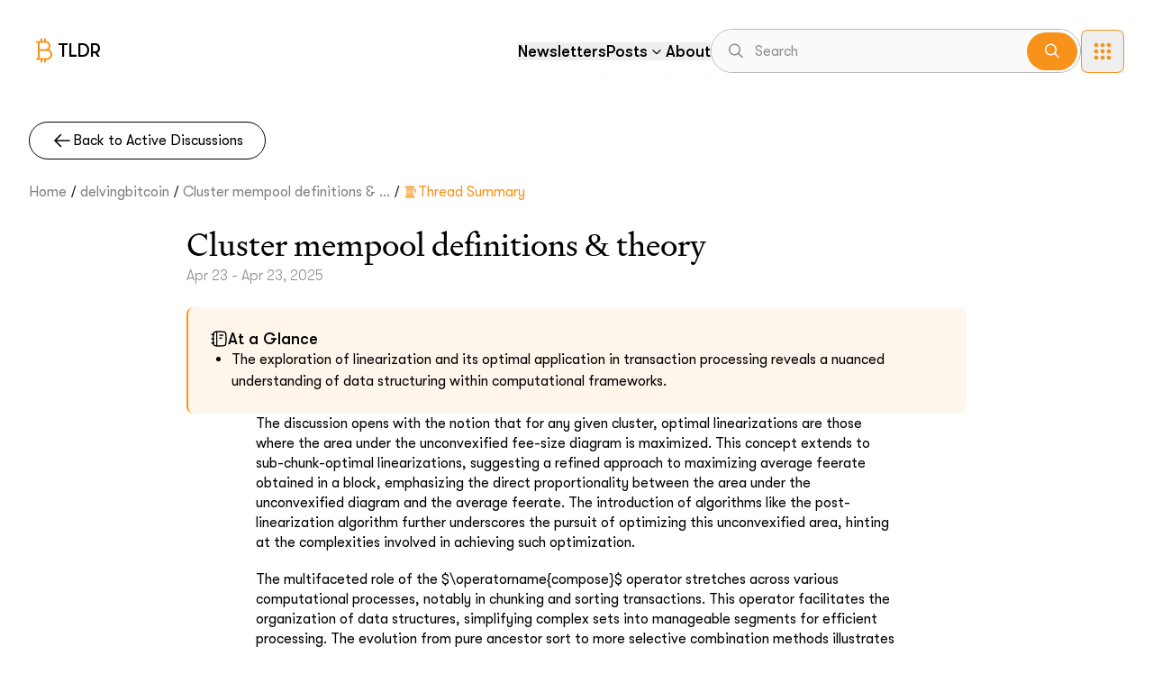

--- FILE ---
content_type: text/html; charset=utf-8
request_url: https://tldr.bitcoinsearch.xyz/summary/delvingbitcoin/Feb_2024/combined_Cluster-mempool-definitions-theory
body_size: 15579
content:
<!DOCTYPE html><html lang="en" class="h-full"><head><meta charSet="utf-8"/><meta name="viewport" content="width=device-width, initial-scale=1"/><link rel="stylesheet" href="/_next/static/css/55aae71eb4ac3b6b.css" data-precedence="next"/><link rel="stylesheet" href="/_next/static/css/c92f383bb8c0f754.css" data-precedence="next"/><link rel="preload" as="script" fetchPriority="low" href="/_next/static/chunks/webpack-61393b8685252fee.js"/><script src="/_next/static/chunks/fd9d1056-dfa950b1e2f5d541.js" async=""></script><script src="/_next/static/chunks/23-0e3a2bbb032df8e4.js" async=""></script><script src="/_next/static/chunks/main-app-693d2cd1d3938aa5.js" async=""></script><script src="/_next/static/chunks/0e5ce63c-b7ccf47407e3fcb4.js" async=""></script><script src="/_next/static/chunks/30-e98c562d364bb2ca.js" async=""></script><script src="/_next/static/chunks/894-6b79f3c66e34ecc1.js" async=""></script><script src="/_next/static/chunks/458-1c494e6baafd875e.js" async=""></script><script src="/_next/static/chunks/901-4f4012c37cff536b.js" async=""></script><script src="/_next/static/chunks/8-57c9550870d46bef.js" async=""></script><script src="/_next/static/chunks/app/layout-5d6e701bf99d2b58.js" async=""></script><script src="/_next/static/chunks/app/not-found-decf9fd26f866280.js" async=""></script><script src="/_next/static/chunks/700-dfe124ee6a828ddf.js" async=""></script><script src="/_next/static/chunks/994-fcdfa13938e5ac67.js" async=""></script><script src="/_next/static/chunks/app/summary/%5B...path%5D/page-007dd9ed80cdb7c7.js" async=""></script><script async="" src="https://visits.bitcoindevs.xyz/script.js" data-website-id="a711d1d5-764e-461e-83bd-d715c5b8cb29"></script><title>Bitcoin TLDR</title><meta name="description" content=" Bitcoin tech mailing list summaries at your fingertips"/><meta name="keywords" content="bitcoin, bitcoin development, bitcoin tldr, bitcoin tl;dr, bitcoin learning, bitcoin resources, bitcoin resources for beginners, bitcoin resources for developers, bitcoin resources for beginners and developers, bitcoin resources for beginners and developers"/><link rel="alternate" type="application/rss+xml" href="/summary/delvingbitcoin/Feb_2024/combined_Cluster-mempool-definitions-theory/rss.xml"/><meta property="og:title" content="Bitcoin TLDR"/><meta property="og:description" content="Bitcoin tech mailing list summaries at your fingertips"/><meta property="og:url" content="https://tldr.bitcoinsearch.xyz"/><meta property="og:image" content="https://tldr.bitcoinsearch.xyz/images/og-image.png"/><meta property="og:image:width" content="1200"/><meta property="og:image:height" content="538"/><meta property="og:image:alt" content="Bitcoin TLDR"/><meta property="og:type" content="website"/><meta name="twitter:card" content="summary_large_image"/><meta name="twitter:creator" content="@chaincodelabs"/><meta name="twitter:title" content="Bitcoin TLDR"/><meta name="twitter:description" content="Bitcoin tech mailing list summaries at your fingertips"/><meta name="twitter:image" content="https://tldr.bitcoinsearch.xyz/images/og-image.png"/><link rel="icon" href="/favicon.ico" type="image/x-icon" sizes="16x16"/><meta name="next-size-adjust"/><script src="/_next/static/chunks/polyfills-78c92fac7aa8fdd8.js" noModule=""></script></head><body class="__variable_f367f3 __variable_a7b286 __variable_f55b32 font-inter h-full"><div class="w-full items-center h-full flex flex-col"><div class="w-full grow flex flex-col"><div class="z-10"><div class="bg-gray-custom-20 -z-10"><div class="w-full max-w-[1378px] px-3 xl:px-8 mx-auto flex items-center justify-between pt-[30px] md:pt-8 z-50"><a class="flex items-center" href="/"><img alt="Bitcoin Logo" loading="lazy" width="32" height="32" decoding="async" data-nimg="1" style="color:transparent" src="/icons/bitcoin-logo-icon.svg"/><p class="text-xl font-medium font-gt-walsheim">TLDR</p></a><div class="flex gap-5 lg:gap-10 items-center justify-center font-gt-walsheim font-medium text-base lg:text-lg leading-[20.61px]"><nav class="hidden md:flex items-center gap-5 lg:gap-10"><div class="md:relative"><button class="text-black font-medium text-lg leading-[20.61px] font-gt-walsheim text-start flex items-center justify-between w-full max-w-[253px] text-black text-black">Newsletters</button><div class="md:absolute md:top-8 md:right-0 md:bg-white md:border md:border-[#EBEBEB] md:rounded-lg"></div></div><div class="md:relative"><button class="text-black font-medium text-lg leading-[20.61px] font-gt-walsheim text-start flex items-center justify-between w-full max-w-[253px] text-black text-black">Posts<span><svg width="15" height="15" viewBox="0 0 15 15" fill="none" xmlns="http://www.w3.org/2000/svg" class="w-5 h-5"><path d="M4.18179 6.18181C4.35753 6.00608 4.64245 6.00608 4.81819 6.18181L7.49999 8.86362L10.1818 6.18181C10.3575 6.00608 10.6424 6.00608 10.8182 6.18181C10.9939 6.35755 10.9939 6.64247 10.8182 6.81821L7.81819 9.81821C7.73379 9.9026 7.61934 9.95001 7.49999 9.95001C7.38064 9.95001 7.26618 9.9026 7.18179 9.81821L4.18179 6.81821C4.00605 6.64247 4.00605 6.35755 4.18179 6.18181Z" fill="currentColor" fill-rule="evenodd" clip-rule="evenodd"></path></svg></span></button><div class="md:absolute md:top-8 md:right-0 md:bg-white md:border md:border-[#EBEBEB] md:rounded-lg"></div></div><div class="md:relative"><button class="text-black font-medium text-lg leading-[20.61px] font-gt-walsheim text-start flex items-center justify-between w-full max-w-[253px] text-black text-black">About</button><div class="md:absolute md:top-8 md:right-0 md:bg-white md:border md:border-[#EBEBEB] md:rounded-lg"></div></div></nav><section class="flex items-center gap-5 lg:gap-6"><div class="relative"><a href="https://bitcoinsearch.xyz/" class="hidden"></a><div class="relative"><form class="hidden md:flex w-[320px] lg:w-[411px] h-[49px] border border-gray-custom-400 rounded-full items-center justify-between"><section class="w-fit absolute left-4"><svg width="24" height="25" viewBox="0 0 24 25" fill="none" xmlns="http://www.w3.org/2000/svg" class="text-gray-custom-500"><path fill-rule="evenodd" clip-rule="evenodd" d="M10.5 6C9.17392 6 7.90215 6.52678 6.96447 7.46447C6.02678 8.40215 5.5 9.67392 5.5 11C5.5 12.3261 6.02678 13.5979 6.96447 14.5355C7.90215 15.4732 9.17392 16 10.5 16C11.8261 16 13.0979 15.4732 14.0355 14.5355C14.9732 13.5979 15.5 12.3261 15.5 11C15.5 9.67392 14.9732 8.40215 14.0355 7.46447C13.0979 6.52678 11.8261 6 10.5 6ZM4 11C4 9.27609 4.68482 7.62279 5.90381 6.40381C7.12279 5.18482 8.77609 4.5 10.5 4.5C12.2239 4.5 13.8772 5.18482 15.0962 6.40381C16.3152 7.62279 17 9.27609 17 11C17 12.7239 16.3152 14.3772 15.0962 15.5962C13.8772 16.8152 12.2239 17.5 10.5 17.5C8.77609 17.5 7.12279 16.8152 5.90381 15.5962C4.68482 14.3772 4 12.7239 4 11Z" fill="currentColor"></path><path fill-rule="evenodd" clip-rule="evenodd" d="M14.4693 14.9693C14.6099 14.8289 14.8005 14.75 14.9993 14.75C15.198 14.75 15.3887 14.8289 15.5293 14.9693L19.5293 18.9693C19.603 19.038 19.6621 19.1208 19.7031 19.2128C19.7441 19.3048 19.7661 19.4041 19.7679 19.5048C19.7697 19.6055 19.7511 19.7055 19.7134 19.7989C19.6757 19.8923 19.6196 19.9771 19.5483 20.0483C19.4771 20.1196 19.3923 20.1757 19.2989 20.2134C19.2055 20.2512 19.1055 20.2697 19.0048 20.2679C18.9041 20.2661 18.8048 20.2441 18.7128 20.2031C18.6208 20.1621 18.538 20.103 18.4693 20.0293L14.4693 16.0293C14.3288 15.8887 14.25 15.6981 14.25 15.4993C14.25 15.3006 14.3288 15.1099 14.4693 14.9693Z" fill="currentColor"></path></svg></section><input class="w-full h-full focus:outline-none pl-12 rounded-full bg-gray-custom-100 placeholder:text-gray-custom-500 placeholder:font-normal text-base" placeholder="Search" name="searchbox" value=""/><button type="submit" class="bg-orange-custom-100 py-[8.5px] px-4 rounded-full absolute right-1"><svg width="24" height="25" viewBox="0 0 24 25" fill="none" xmlns="http://www.w3.org/2000/svg" class="text-white"><path fill-rule="evenodd" clip-rule="evenodd" d="M10.5 6C9.17392 6 7.90215 6.52678 6.96447 7.46447C6.02678 8.40215 5.5 9.67392 5.5 11C5.5 12.3261 6.02678 13.5979 6.96447 14.5355C7.90215 15.4732 9.17392 16 10.5 16C11.8261 16 13.0979 15.4732 14.0355 14.5355C14.9732 13.5979 15.5 12.3261 15.5 11C15.5 9.67392 14.9732 8.40215 14.0355 7.46447C13.0979 6.52678 11.8261 6 10.5 6ZM4 11C4 9.27609 4.68482 7.62279 5.90381 6.40381C7.12279 5.18482 8.77609 4.5 10.5 4.5C12.2239 4.5 13.8772 5.18482 15.0962 6.40381C16.3152 7.62279 17 9.27609 17 11C17 12.7239 16.3152 14.3772 15.0962 15.5962C13.8772 16.8152 12.2239 17.5 10.5 17.5C8.77609 17.5 7.12279 16.8152 5.90381 15.5962C4.68482 14.3772 4 12.7239 4 11Z" fill="currentColor"></path><path fill-rule="evenodd" clip-rule="evenodd" d="M14.4693 14.9693C14.6099 14.8289 14.8005 14.75 14.9993 14.75C15.198 14.75 15.3887 14.8289 15.5293 14.9693L19.5293 18.9693C19.603 19.038 19.6621 19.1208 19.7031 19.2128C19.7441 19.3048 19.7661 19.4041 19.7679 19.5048C19.7697 19.6055 19.7511 19.7055 19.7134 19.7989C19.6757 19.8923 19.6196 19.9771 19.5483 20.0483C19.4771 20.1196 19.3923 20.1757 19.2989 20.2134C19.2055 20.2512 19.1055 20.2697 19.0048 20.2679C18.9041 20.2661 18.8048 20.2441 18.7128 20.2031C18.6208 20.1621 18.538 20.103 18.4693 20.0293L14.4693 16.0293C14.3288 15.8887 14.25 15.6981 14.25 15.4993C14.25 15.3006 14.3288 15.1099 14.4693 14.9693Z" fill="currentColor"></path></svg></button></form></div></div><div class="relative hidden md:flex flex-col"><button><div><div class="flex flex-col rounded-lg border border-orange-custom-100 w-12 h-12 lg:w-12 lg:h-12 items-center justify-center transition-[background-color] duration-200 bg-custom-background"><div data-freeze-body="false"><svg width="24" viewBox="0 0 22 22" fill="none" class="text-orange-custom-100 w-[28px]"><path d="M5.50228 18.3326C4.99811 18.3326 4.56667 18.1533 4.20795 17.7945C3.84922 17.4358 3.66956 17.0041 3.66895 16.4993C3.66895 15.9951 3.84861 15.5637 4.20795 15.205C4.56728 14.8462 4.99872 14.6666 5.50228 14.666C6.00645 14.666 6.4382 14.8456 6.79753 15.205C7.15686 15.5643 7.33622 15.9957 7.33561 16.4993C7.33561 17.0035 7.15625 17.4352 6.79753 17.7945C6.43881 18.1539 6.00706 18.3332 5.50228 18.3326ZM11.0023 18.3326C10.4981 18.3326 10.0667 18.1533 9.70795 17.7945C9.34923 17.4358 9.16956 17.0041 9.16895 16.4993C9.16895 15.9951 9.34861 15.5637 9.70795 15.205C10.0673 14.8462 10.4987 14.6666 11.0023 14.666C11.5064 14.666 11.9382 14.8456 12.2975 15.205C12.6569 15.5643 12.8362 15.9957 12.8356 16.4993C12.8356 17.0035 12.6563 17.4352 12.2975 17.7945C11.9388 18.1539 11.5071 18.3332 11.0023 18.3326ZM16.5023 18.3326C15.9981 18.3326 15.5667 18.1533 15.2079 17.7945C14.8492 17.4358 14.6696 17.0041 14.6689 16.4993C14.6689 15.9951 14.8486 15.5637 15.2079 15.205C15.5673 14.8462 15.9987 14.6666 16.5023 14.666C17.0064 14.666 17.4382 14.8456 17.7975 15.205C18.1569 15.5643 18.3362 15.9957 18.3356 16.4993C18.3356 17.0035 18.1563 17.4352 17.7975 17.7945C17.4388 18.1539 17.0071 18.3332 16.5023 18.3326ZM5.50228 12.8326C4.99811 12.8326 4.56667 12.6533 4.20795 12.2945C3.84922 11.9358 3.66956 11.5041 3.66895 10.9993C3.66895 10.4951 3.84861 10.0637 4.20795 9.70496C4.56728 9.34623 4.99872 9.16657 5.50228 9.16596C6.00645 9.16596 6.4382 9.34562 6.79753 9.70496C7.15686 10.0643 7.33622 10.4957 7.33561 10.9993C7.33561 11.5035 7.15625 11.9352 6.79753 12.2945C6.43881 12.6539 6.00706 12.8332 5.50228 12.8326ZM11.0023 12.8326C10.4981 12.8326 10.0667 12.6533 9.70795 12.2945C9.34923 11.9358 9.16956 11.5041 9.16895 10.9993C9.16895 10.4951 9.34861 10.0637 9.70795 9.70496C10.0673 9.34623 10.4987 9.16657 11.0023 9.16596C11.5064 9.16596 11.9382 9.34562 12.2975 9.70496C12.6569 10.0643 12.8362 10.4957 12.8356 10.9993C12.8356 11.5035 12.6563 11.9352 12.2975 12.2945C11.9388 12.6539 11.5071 12.8332 11.0023 12.8326ZM16.5023 12.8326C15.9981 12.8326 15.5667 12.6533 15.2079 12.2945C14.8492 11.9358 14.6696 11.5041 14.6689 10.9993C14.6689 10.4951 14.8486 10.0637 15.2079 9.70496C15.5673 9.34623 15.9987 9.16657 16.5023 9.16596C17.0064 9.16596 17.4382 9.34562 17.7975 9.70496C18.1569 10.0643 18.3362 10.4957 18.3356 10.9993C18.3356 11.5035 18.1563 11.9352 17.7975 12.2945C17.4388 12.6539 17.0071 12.8332 16.5023 12.8326ZM5.50228 7.33262C4.99811 7.33262 4.56667 7.15326 4.20795 6.79454C3.84922 6.43582 3.66956 6.00407 3.66895 5.49929C3.66895 4.99512 3.84861 4.56368 4.20795 4.20495C4.56728 3.84623 4.99872 3.66657 5.50228 3.66595C6.00645 3.66595 6.4382 3.84562 6.79753 4.20495C7.15686 4.56429 7.33622 4.99573 7.33561 5.49929C7.33561 6.00346 7.15625 6.43521 6.79753 6.79454C6.43881 7.15387 6.00706 7.33323 5.50228 7.33262ZM11.0023 7.33262C10.4981 7.33262 10.0667 7.15326 9.70795 6.79454C9.34923 6.43582 9.16956 6.00407 9.16895 5.49929C9.16895 4.99512 9.34861 4.56368 9.70795 4.20495C10.0673 3.84623 10.4987 3.66657 11.0023 3.66595C11.5064 3.66595 11.9382 3.84562 12.2975 4.20495C12.6569 4.56429 12.8362 4.99573 12.8356 5.49929C12.8356 6.00346 12.6563 6.43521 12.2975 6.79454C11.9388 7.15387 11.5071 7.33323 11.0023 7.33262ZM16.5023 7.33262C15.9981 7.33262 15.5667 7.15326 15.2079 6.79454C14.8492 6.43582 14.6696 6.00407 14.6689 5.49929C14.6689 4.99512 14.8486 4.56368 15.2079 4.20495C15.5673 3.84623 15.9987 3.66657 16.5023 3.66595C17.0064 3.66595 17.4382 3.84562 17.7975 4.20495C18.1569 4.56429 18.3362 4.99573 18.3356 5.49929C18.3356 6.00346 18.1563 6.43521 17.7975 6.79454C17.4388 7.15387 17.0071 7.33323 16.5023 7.33262Z" fill="currentColor"></path></svg></div></div></div></button><div class="relative z-10"><div data-is-open="false" class="hidden data-[is-open=true]:block absolute top-0 right-0 mt-3 md:mt-4"><div class="bg-white rounded-2xl border border-gray-custom-600 w-[min(90vw,300px)] md:w-[402px] max-h-[calc(100vh-70px)] md:max-h-[calc(100vh-100px)] overflow-auto"><a class="py-2 md:py-3 px-5 md:px-8 gap-3 md:gap-6 flex items-center hover:bg-orange-custom-600 first-of-type:pt-4 first-of-type:md:pt-6 last-of-type:pb-4 last-of-type:md:pb-6" target="_blank" rel="noopener noreferrer" href="https://bitcoindevs.xyz/"><img alt="Bitcoin Devs" loading="lazy" width="88" height="88" decoding="async" data-nimg="1" class="rounded-xl w-11 h-11 lg:w-16 lg:h-16 " style="color:transparent" srcSet="/_next/image?url=%2Fimages%2Fbitcoin-devs.jpg&amp;w=96&amp;q=75 1x, /_next/image?url=%2Fimages%2Fbitcoin-devs.jpg&amp;w=256&amp;q=75 2x" src="/_next/image?url=%2Fimages%2Fbitcoin-devs.jpg&amp;w=256&amp;q=75"/><p class="text-xs md:text-sm xl:text-base 2xl:text-lg text-left font-normal">Study &amp; contribute to bitcoin and lightning open source</p></a><div class="mx-5 md:mx-7 my-3 md:my-3 border border-gray-custom-300"></div><a class="py-2 md:py-3 px-5 md:px-8 gap-3 md:gap-6 flex items-center hover:bg-orange-custom-600 first-of-type:pt-4 first-of-type:md:pt-6 last-of-type:pb-4 last-of-type:md:pb-6" target="_blank" rel="noopener noreferrer" href="https://chat.bitcoinsearch.xyz"><img alt="ChatBTC image" loading="lazy" width="88" height="88" decoding="async" data-nimg="1" class="rounded-xl w-11 h-11 lg:w-16 lg:h-16 " style="color:transparent" srcSet="/_next/image?url=%2Fimages%2Fchat-btc.jpg&amp;w=96&amp;q=75 1x, /_next/image?url=%2Fimages%2Fchat-btc.jpg&amp;w=256&amp;q=75 2x" src="/_next/image?url=%2Fimages%2Fchat-btc.jpg&amp;w=256&amp;q=75"/><p class="text-xs md:text-sm xl:text-base 2xl:text-lg text-left font-normal">Interactive AI chat to learn about bitcoin technology and its history</p></a><a class="py-2 md:py-3 px-5 md:px-8 gap-3 md:gap-6 flex items-center hover:bg-orange-custom-600 first-of-type:pt-4 first-of-type:md:pt-6 last-of-type:pb-4 last-of-type:md:pb-6" target="_blank" rel="noopener noreferrer" href="https://bitcoinsearch.xyz/"><img alt="Bitcoin search" loading="lazy" width="88" height="88" decoding="async" data-nimg="1" class="rounded-xl w-11 h-11 lg:w-16 lg:h-16 border-[1.5px] border-gray-custom-600" style="color:transparent" srcSet="/_next/image?url=%2Fimages%2Fbitcoin-search.jpg&amp;w=96&amp;q=75 1x, /_next/image?url=%2Fimages%2Fbitcoin-search.jpg&amp;w=256&amp;q=75 2x" src="/_next/image?url=%2Fimages%2Fbitcoin-search.jpg&amp;w=256&amp;q=75"/><p class="text-xs md:text-sm xl:text-base 2xl:text-lg text-left font-normal">Technical bitcoin search engine</p></a><a class="py-2 md:py-3 px-5 md:px-8 gap-3 md:gap-6 flex items-center hover:bg-orange-custom-600 first-of-type:pt-4 first-of-type:md:pt-6 last-of-type:pb-4 last-of-type:md:pb-6" target="_blank" rel="noopener noreferrer" href="https://btctranscripts.com/"><img alt="Bitcoin Transcripts" loading="lazy" width="88" height="88" decoding="async" data-nimg="1" class="rounded-xl w-11 h-11 lg:w-16 lg:h-16 " style="color:transparent" srcSet="/_next/image?url=%2Fimages%2Fbitcoin-transcripts.jpg&amp;w=96&amp;q=75 1x, /_next/image?url=%2Fimages%2Fbitcoin-transcripts.jpg&amp;w=256&amp;q=75 2x" src="/_next/image?url=%2Fimages%2Fbitcoin-transcripts.jpg&amp;w=256&amp;q=75"/><p class="text-xs md:text-sm xl:text-base 2xl:text-lg text-left font-normal">A collection of technical bitcoin and lightning transcripts</p></a><a class="py-2 md:py-3 px-5 md:px-8 gap-3 md:gap-6 flex items-center hover:bg-orange-custom-600 first-of-type:pt-4 first-of-type:md:pt-6 last-of-type:pb-4 last-of-type:md:pb-6" target="_blank" rel="noopener noreferrer" href="https://savingsatoshi.com"><img alt="Saving Satoshi" loading="lazy" width="88" height="88" decoding="async" data-nimg="1" class="rounded-xl w-11 h-11 lg:w-16 lg:h-16 " style="color:transparent" srcSet="/_next/image?url=%2Fimages%2Fsaving-satoshi.jpg&amp;w=96&amp;q=75 1x, /_next/image?url=%2Fimages%2Fsaving-satoshi.jpg&amp;w=256&amp;q=75 2x" src="/_next/image?url=%2Fimages%2Fsaving-satoshi.jpg&amp;w=256&amp;q=75"/><p class="text-xs md:text-sm xl:text-base 2xl:text-lg text-left font-normal">Engaging bitcoin dev intro for coders using technical texts and code challenges</p></a><a class="py-2 md:py-3 px-5 md:px-8 gap-3 md:gap-6 flex items-center hover:bg-orange-custom-600 first-of-type:pt-4 first-of-type:md:pt-6 last-of-type:pb-4 last-of-type:md:pb-6" target="_blank" rel="noopener noreferrer" href="https://bitcoindevs.xyz/decoding"><img alt="Decoding Bitcoin" loading="lazy" width="88" height="88" decoding="async" data-nimg="1" class="rounded-xl w-11 h-11 lg:w-16 lg:h-16 " style="color:transparent" srcSet="/_next/image?url=%2Fimages%2Fdecoding-bitcoin.png&amp;w=96&amp;q=75 1x, /_next/image?url=%2Fimages%2Fdecoding-bitcoin.png&amp;w=256&amp;q=75 2x" src="/_next/image?url=%2Fimages%2Fdecoding-bitcoin.png&amp;w=256&amp;q=75"/><p class="text-xs md:text-sm xl:text-base 2xl:text-lg text-left font-normal">Hands on, guided learning to make you confident in bitcoin development.</p></a><a class="py-2 md:py-3 px-5 md:px-8 gap-3 md:gap-6 flex items-center hover:bg-orange-custom-600 first-of-type:pt-4 first-of-type:md:pt-6 last-of-type:pb-4 last-of-type:md:pb-6" target="_blank" rel="noopener noreferrer" href="https://warnet.dev/"><img alt="Warnet" loading="lazy" width="88" height="88" decoding="async" data-nimg="1" class="rounded-xl w-11 h-11 lg:w-16 lg:h-16 " style="color:transparent" srcSet="/_next/image?url=%2Fimages%2Fwarnet.jpg&amp;w=96&amp;q=75 1x, /_next/image?url=%2Fimages%2Fwarnet.jpg&amp;w=256&amp;q=75 2x" src="/_next/image?url=%2Fimages%2Fwarnet.jpg&amp;w=256&amp;q=75"/><p class="text-xs md:text-sm xl:text-base 2xl:text-lg text-left font-normal">Monitor and analyze the emergent behaviors of P2P networks</p></a></div></div></div><div class="max-h-screen fixed bg-[#0000007f] top-0 bottom-0 right-0 left-0 hidden"></div></div><button class="md:hidden max-md:flex h-8 w-8 items-center justify-center"><svg width="15" height="15" viewBox="0 0 15 15" fill="none" xmlns="http://www.w3.org/2000/svg" class="w-8 h-8"><path d="M1.5 3C1.22386 3 1 3.22386 1 3.5C1 3.77614 1.22386 4 1.5 4H13.5C13.7761 4 14 3.77614 14 3.5C14 3.22386 13.7761 3 13.5 3H1.5ZM1 7.5C1 7.22386 1.22386 7 1.5 7H13.5C13.7761 7 14 7.22386 14 7.5C14 7.77614 13.7761 8 13.5 8H1.5C1.22386 8 1 7.77614 1 7.5ZM1 11.5C1 11.2239 1.22386 11 1.5 11H13.5C13.7761 11 14 11.2239 14 11.5C14 11.7761 13.7761 12 13.5 12H1.5C1.22386 12 1 11.7761 1 11.5Z" fill="currentColor" fill-rule="evenodd" clip-rule="evenodd"></path></svg></button></section></div></div></div></div><div><div class="w-full max-w-[1378px] px-3 xl:px-8 mx-auto undefined"><div><div class="pt-5 md:pt-[54px]"><a class="flex items-center gap-2 py-2 px-4 md:px-6 rounded-full border border-black w-fit" href="/posts#all-activity"><svg width="15" height="15" viewBox="0 0 15 15" fill="none" xmlns="http://www.w3.org/2000/svg" class="w-5 h-5 md:w-6 md:h-6" stroke-width="4"><path d="M6.85355 3.14645C7.04882 3.34171 7.04882 3.65829 6.85355 3.85355L3.70711 7H12.5C12.7761 7 13 7.22386 13 7.5C13 7.77614 12.7761 8 12.5 8H3.70711L6.85355 11.1464C7.04882 11.3417 7.04882 11.6583 6.85355 11.8536C6.65829 12.0488 6.34171 12.0488 6.14645 11.8536L2.14645 7.85355C1.95118 7.65829 1.95118 7.34171 2.14645 7.14645L6.14645 3.14645C6.34171 2.95118 6.65829 2.95118 6.85355 3.14645Z" fill="currentColor" fill-rule="evenodd" clip-rule="evenodd"></path></svg><span class="text-sm md:text-base font-medium md:font-normal font-gt-walsheim leading-[18.32px]">Back to Active Discussions</span></a></div></div><div><section class="flex items-center py-6 flex-wrap"><div class="flex items-center"><a class="text-sm md:text-base font-medium md:font-normal font-gt-walsheim leading-[18.06px] md:leading-[18.32px] text-gray-custom-1100 text-nowrap" href="/">Home</a></div><div class="flex items-center"><p class="text-gray-custom-1200 px-[5px]">/</p><a class="text-sm md:text-base font-medium md:font-normal font-gt-walsheim leading-[18.06px] md:leading-[18.32px] text-gray-custom-1100 text-nowrap" href="/posts?source=all-activity&amp;dev=delvingbitcoin">delvingbitcoin</a></div><div class="flex items-center"><p class="text-gray-custom-1200 px-[5px]">/</p><a class="text-sm md:text-base font-medium md:font-normal font-gt-walsheim leading-[18.06px] md:leading-[18.32px] text-gray-custom-1100 text-nowrap" href="/summary/delvingbitcoin/Feb_2024/combined_Cluster-mempool-definitions-theory">Cluster mempool definitions &amp; ...</a></div><div class="flex items-center"><a class="text-sm md:text-base font-medium md:font-normal font-gt-walsheim leading-[18.06px] md:leading-[18.32px] text-gray-custom-1100 text-nowrap" href="#"></a></div><div class="flex items-center"><p class="text-gray-custom-1200 px-[5px]">/</p><a class="text-sm md:text-base font-medium md:font-normal font-gt-walsheim leading-[18.06px] md:leading-[18.32px] text-gray-custom-1100 text-nowrap" href="#"><span class="text-orange-custom-100 flex items-center gap-1"><svg width="20" height="21" viewBox="0 0 20 21" fill="none" xmlns="http://www.w3.org/2000/svg" class="w-4 h-4"><path d="M3.75 6.75H13.75C15.3213 6.75 16.107 6.75 16.5952 7.23816C17.0833 7.72631 17.0833 8.51198 17.0833 10.0833V10.9167M13.75 9.25H3.75M13.75 11.75H3.75M13.75 14.25H3.75" stroke="currentColor" stroke-width="1.5" stroke-linecap="round" stroke-linejoin="round"></path><path d="M12.918 16.75H4.58464C3.66416 16.75 2.91797 17.4962 2.91797 18.4167H14.5847C14.5847 17.4962 13.8384 16.75 12.918 16.75Z" stroke="currentColor" stroke-width="1.5" stroke-linecap="round" stroke-linejoin="round"></path><path d="M4.58464 4.25065H12.918C13.8384 4.25065 14.5847 3.50446 14.5847 2.58398H2.91797C2.91797 3.50446 3.66416 4.25065 4.58464 4.25065Z" stroke="currentColor" stroke-width="1.5" stroke-linecap="round" stroke-linejoin="round"></path></svg> Thread Summary</span></a></div></section><div class="flex flex-col max-w-[866px] mx-auto"><section class="flex flex-col gap-4"><h1 class="text-2xl md:text-[36px] font-normal font-test-signifier leading-[31.03px] md:leading-[46.55px]">Cluster mempool definitions &amp; theory</h1><p class="font-gt-walsheim text-sm md:text-base leading-[19.74px] md:leading-[22.56px] font-light text-[#8B8B8B]">Apr 23 - Apr 23, 2025</p></section><section class="py-6"><div class="flex flex-col gap-6"><section class="bg-orange-custom-200 rounded-lg p-5 py-6 md:p-6 w-full border-l-2 border-l-orange-custom-100 flex flex-col gap-2"><aside class="flex items-center gap-1"><img alt="page icon" loading="lazy" width="20" height="20" decoding="async" data-nimg="1" class="w-5 h-5" style="color:transparent" src="/icons/page-icon.svg"/><p class="text-lg font-gt-walsheim leading-[22.9px] font-medium">At a Glance</p></aside><ul class="list-disc pl-6"><li class="list-disc"><span class="font-normal text-sm md:text-base font-gt-walsheim leading-[18.32px] md:leading-[18.32px]">The exploration of linearization and its optimal application in transaction processing reveals a nuanced understanding of data structuring within computational frameworks.</span></li></ul></section><section class="max-w-[712px] mx-auto"><div class="markdownStyles break-words font-gt-walsheim text-sm md:text-base leading-8 md:leading-[22.56px] font-normal"><p>The discussion opens with the notion that for any given cluster, optimal linearizations are those where the area under the unconvexified fee-size diagram is maximized. This concept extends to sub-chunk-optimal linearizations, suggesting a refined approach to maximizing average feerate obtained in a block, emphasizing the direct proportionality between the area under the unconvexified diagram and the average feerate. The introduction of algorithms like the post-linearization algorithm further underscores the pursuit of optimizing this unconvexified area, hinting at the complexities involved in achieving such optimization.</p>
<p>The multifaceted role of the $\operatorname{compose}$ operator stretches across various computational processes, notably in chunking and sorting transactions. This operator facilitates the organization of data structures, simplifying complex sets into manageable segments for efficient processing. The evolution from pure ancestor sort to more selective combination methods illustrates an ongoing refinement in transaction optimization strategies, where the emphasis shifts to maximizing feerate. The concept of LIMO exemplifies the adaptability of the $\operatorname{compose}$ operator, showcasing its utility in iterative composition tasks and underscoring its pivotal role in enhancing computational efficiency.</p>
<p>A deep dive into graph theory reveals the intricacies of managing complex data structures through the concept of a &quot;full guide.&quot; This comprehensive collection, encompassing all possible node count subsets within a graph, serves as a crucial tool for exhaustive exploration and analysis of graph configurations. The distinction made between &#x27;size&#x27; and the capacity or magnitude of elements underscores the precision required in algorithm development and data analysis within graph-based computational tasks.</p>
<p>The conversation around linearization, generalization, and specialization sheds light on their integral roles in data structure management and algorithmic processes. Linearization&#x27;s utility in simplifying and analyzing code, generalization&#x27;s broadening of code applicability, and specialization&#x27;s focus on optimizing code for specific tasks illustrate a balanced approach to software development. These concepts collectively contribute to crafting sophisticated, adaptable solutions that address a wide range of computational challenges.</p>
<p>In considering transaction ordering strategies, the emphasis on maintaining data integrity and consistency highlights various approaches, including timestamping and sequential IDs, tailored to different system requirements. The exploration of distributed systems introduces complex techniques such as vector clocks and consensus algorithms, reinforcing the importance of reliable transaction ordering mechanisms in preserving system integrity.</p>
<p>The discourse evolves towards a critique and proposal for new terminology in describing linearization processes, advocating for terms that more accurately reflect underlying concepts. The introduction of &quot;escalating grouping&quot; and distinctions between fully and partially escalating groupings aim to provide clearer, descriptive language that aligns with the processual nuances of transaction sorting and ordering.</p>
<p>Further elaboration on theoretical enhancements in transaction graph analysis introduces a sophisticated framework for conceptualizing linearizations. This includes partial linearizations viewed as topological subsets, facilitating a nuanced interpretation and application in transaction graph analysis. The simplification of the gathering theorem alongside critical theorems and algorithms underscores a methodical approach to constructing superior linearizations, demonstrating the robustness and versatility of the proposed framework.</p>
<p>The chunk reordering theorem’s significance in optimizing transaction sequencing by allowing specific segments to be moved to the forefront of an optimal transaction list is discussed. This strategic adjustment, along with considerations on rearranging transactions within these segments, plays a crucial role in enhancing transaction processing strategies.</p>
<p>The discussions encapsulate a broader dialogue on optimizing transaction order, addressing the challenges and theoretical approaches to defining and proving the existence of an optimal solution. The conversations propose methodologies for achieving optimal linearization, emphasizing both the complexity of transaction linearization in blockchain contexts and the theoretical frameworks developed to address these challenges.</p>
<p>In summary, the dialogues traverse the complex landscape of computational strategies for data structuring and optimization. Through detailed examinations of linearization, chunking, and transaction ordering within various theoretical and practical contexts, a comprehensive understanding of the intricacies involved in optimizing computational processes emerges. This collective insight not only advances the discourse on computational efficiency but also proposes refined terminologies and methodologies aimed at enhancing the clarity and effectiveness of data processing and algorithmic execution.</p></div></section><section class="flex justify-center"><a target="_blank" class="text-sm font-medium font-gt-walsheim leading-[19.74px] py-1.5 px-4 bg-gray-custom-700 rounded-full p-2 w-fit underline" href="https://delvingbitcoin.org/t/cluster-mempool-definitions-theory/202/2">Link to Raw Post</a></section></div></section><div class="bg-orange-custom-200 rounded-lg p-4 py-6 md:p-6 w-full overflow-x-auto"><a class="flex flex-col gap-1 w-full max-w-[381px] rounded-lg p-2 justify-between items-start bg-black" href="/posts/64656c76696e67626974636f696e2f4665625f323032342f636f6d62696e65645f436c75737465722d6d656d706f6f6c2d646566696e6974696f6e732d7468656f7279-/summary"><section class="flex items-center gap-1"><svg width="20" height="21" viewBox="0 0 20 21" fill="none" xmlns="http://www.w3.org/2000/svg" class="w-5 h-5 text-orange-custom-100"><path d="M3.75 6.75H13.75C15.3213 6.75 16.107 6.75 16.5952 7.23816C17.0833 7.72631 17.0833 8.51198 17.0833 10.0833V10.9167M13.75 9.25H3.75M13.75 11.75H3.75M13.75 14.25H3.75" stroke="currentColor" stroke-width="1.5" stroke-linecap="round" stroke-linejoin="round"></path><path d="M12.918 16.75H4.58464C3.66416 16.75 2.91797 17.4962 2.91797 18.4167H14.5847C14.5847 17.4962 13.8384 16.75 12.918 16.75Z" stroke="currentColor" stroke-width="1.5" stroke-linecap="round" stroke-linejoin="round"></path><path d="M4.58464 4.25065H12.918C13.8384 4.25065 14.5847 3.50446 14.5847 2.58398H2.91797C2.91797 3.50446 3.66416 4.25065 4.58464 4.25065Z" stroke="currentColor" stroke-width="1.5" stroke-linecap="round" stroke-linejoin="round"></path></svg><p class="text-sm md:text-lg font-test-signifier leading-[18.1px] md:leading-[23.27px] underline text-orange-custom-100">Thread Summary (<!-- -->5<!-- --> replies)</p></section><p class="font-gt-walsheim text-sm md:text-base leading-[19.74px] md:leading-[22.56px] font-light text-orange-custom-100">Apr 23 - Apr 23, 2025</p></a><section class="border-b border-[#979797] my-2"></section><section class="min-w-full"><div class="collapsible-thread"><div class="bg-orange-custom-200 rounded-lg p-4 mb-4"><div class="flex items-center justify-between"><div><h3 class="text-lg font-test-signifier font-semibold text-gray-custom-1200">Message History</h3><p class="text-sm text-gray-custom-1100 font-gt-walsheim">6<!-- --> messages</p></div></div></div><div class="space-y-1"><div class="thread-node"><div class="flex items-center gap-2 p-2 rounded-lg transition-colors min-w-[400px] hover:bg-gray-custom-100 " style="margin-left:0px"><a class="flex-1 flex flex-col gap-1 min-w-0" href="/posts/[base64]"><div class="flex items-center gap-2 flex-wrap"><span class="font-test-signifier font-medium whitespace-nowrap text-gray-custom-1200">sipa</span><span class="px-2 py-1 text-xs text-white rounded-full whitespace-nowrap" style="background-color:#f6931b">Original Post</span></div><div class="flex items-center gap-2 text-sm text-gray-custom-1100 font-gt-walsheim flex-wrap"><span class="whitespace-nowrap">Apr 23, 2025</span><span class="text-gray-custom-1200">/</span><span class="whitespace-nowrap">14:46 UTC</span></div></a></div></div><div class="thread-node"><div class="flex items-center gap-2 p-2 rounded-lg transition-colors min-w-[400px] hover:bg-gray-custom-100 " style="margin-left:0px"><a class="flex-1 flex flex-col gap-1 min-w-0" href="/posts/[base64]"><div class="flex items-center gap-2 flex-wrap"><span class="font-test-signifier font-medium whitespace-nowrap text-gray-custom-1200">sipa  </span></div><div class="flex items-center gap-2 text-sm text-gray-custom-1100 font-gt-walsheim flex-wrap"><span class="whitespace-nowrap">Apr 23, 2025</span><span class="text-gray-custom-1200">/</span><span class="whitespace-nowrap">14:46 UTC</span></div></a></div></div><div class="thread-node"><div class="flex items-center gap-2 p-2 rounded-lg transition-colors min-w-[400px] hover:bg-gray-custom-100 " style="margin-left:0px"><a class="flex-1 flex flex-col gap-1 min-w-0" href="/posts/[base64]"><div class="flex items-center gap-2 flex-wrap"><span class="font-test-signifier font-medium whitespace-nowrap text-gray-custom-1200">instagibbs  </span></div><div class="flex items-center gap-2 text-sm text-gray-custom-1100 font-gt-walsheim flex-wrap"><span class="whitespace-nowrap">Apr 23, 2025</span><span class="text-gray-custom-1200">/</span><span class="whitespace-nowrap">14:46 UTC</span></div></a></div></div><div class="thread-node"><div class="flex items-center gap-2 p-2 rounded-lg transition-colors min-w-[400px] hover:bg-gray-custom-100 " style="margin-left:0px"><a class="flex-1 flex flex-col gap-1 min-w-0" href="/posts/[base64]"><div class="flex items-center gap-2 flex-wrap"><span class="font-test-signifier font-medium whitespace-nowrap text-gray-custom-1200">ajtowns  </span></div><div class="flex items-center gap-2 text-sm text-gray-custom-1100 font-gt-walsheim flex-wrap"><span class="whitespace-nowrap">Apr 23, 2025</span><span class="text-gray-custom-1200">/</span><span class="whitespace-nowrap">14:46 UTC</span></div></a></div></div><div class="thread-node"><div class="flex items-center gap-2 p-2 rounded-lg transition-colors min-w-[400px] hover:bg-gray-custom-100 " style="margin-left:0px"><a class="flex-1 flex flex-col gap-1 min-w-0" href="/posts/[base64]"><div class="flex items-center gap-2 flex-wrap"><span class="font-test-signifier font-medium whitespace-nowrap text-gray-custom-1200">CryptiQ  </span></div><div class="flex items-center gap-2 text-sm text-gray-custom-1100 font-gt-walsheim flex-wrap"><span class="whitespace-nowrap">Apr 23, 2025</span><span class="text-gray-custom-1200">/</span><span class="whitespace-nowrap">14:46 UTC</span></div></a></div></div><div class="thread-node"><div class="flex items-center gap-2 p-2 rounded-lg transition-colors min-w-[400px] hover:bg-gray-custom-100 " style="margin-left:0px"><a class="flex-1 flex flex-col gap-1 min-w-0" href="/posts/[base64]"><div class="flex items-center gap-2 flex-wrap"><span class="font-test-signifier font-medium whitespace-nowrap text-gray-custom-1200">murch  </span></div><div class="flex items-center gap-2 text-sm text-gray-custom-1100 font-gt-walsheim flex-wrap"><span class="whitespace-nowrap">Apr 23, 2025</span><span class="text-gray-custom-1200">/</span><span class="whitespace-nowrap">14:46 UTC</span></div></a></div></div></div></div></section></div></div></div></div></div><div class="w-full max-w-[1378px] px-3 xl:px-8 mx-auto py-8 md:py-16 px-4 md:px-8 flex flex-col gap-6 md:gap-10"><div class="flex flex-col gap-6 md:gap-8"><a class="flex items-center" href="/"><img alt="Bitcoin Logo" loading="lazy" width="32" height="32" decoding="async" data-nimg="1" style="color:transparent" src="/icons/bitcoin-logo-icon.svg"/><p class="text-xl font-medium font-gt-walsheim">TLDR</p></a><section class="flex flex-col gap-4 max-w-[480px] md:max-w-[689px]"><section class="flex flex-col gap-2"><h4 class="text-lg md:text-2xl leading-[27px] md:leading-[36px] font-medium font-test-signifier">Join Our Newsletter</h4><p class="text-sm md:text-base font-gt-walsheim font-normal">We’ll email you summaries of the latest discussions from high signal bitcoin sources, like bitcoin-dev, lightning-dev, and Delving Bitcoin.</p></section><form id="mc-embedded-subscribe-form" name="mc-embedded-subscribe-form" method="post"><div class="relative w-full max-w-[530px] flex items-center justify-center w-full max-w-[689px]"><input class="rounded-full bg-gray-custom-300 border border-gray-custom-400 h-[46px] md:h-14 w-full max-w-[530px] placeholder:text-gray-custom-500 placeholder:font-normal placeholder:text-sm md:placeholder:text-base text-base pl-4 w-full max-w-[689px]" placeholder="Enter your email" type="email" id="mce-EMAIL" required="" name="EMAIL" value=""/><input class="text-sm md:text-base leading-4 md:leading-[18.32px] font-medium text-white bg-orange-custom-100 rounded-full py-[11px] md:py-4 px-4 md:px-6 w-fit text-nowrap absolute font-gt-walsheim right-1 " type="submit" id="mc-embedded-subscribe" name="subscribe" value="Subscribe Now"/></div></form></section></div><div class="border-b-[0.5px] border-gray-custom-800"></div><div class="flex flex-col gap-4"><h4 class="text-2xl leading-[34px] font-medium font-test-signifier">Explore all Products</h4><section class="flex gap-6 flex-wrap max-xl:gap-6 max-md:max-w-full max-lg:gap-4"><a target="_blank" rel="noopener noreferrer" href="https://chat.bitcoinsearch.xyz"><img alt="ChatBTC image" loading="lazy" width="88" height="88" decoding="async" data-nimg="1" class="rounded-xl w-[54px] h-[54px] md:w-20 md:h-20 border border-gray-custom-200 " style="color:transparent" srcSet="/_next/image?url=%2Fimages%2Fchat-btc.jpg&amp;w=96&amp;q=75 1x, /_next/image?url=%2Fimages%2Fchat-btc.jpg&amp;w=256&amp;q=75 2x" src="/_next/image?url=%2Fimages%2Fchat-btc.jpg&amp;w=256&amp;q=75"/></a><a target="_blank" rel="noopener noreferrer" href="https://bitcoinsearch.xyz/"><img alt="Bitcoin search" loading="lazy" width="88" height="88" decoding="async" data-nimg="1" class="rounded-xl w-[54px] h-[54px] md:w-20 md:h-20 border border-gray-custom-200 border border-grey-custom-900" style="color:transparent" srcSet="/_next/image?url=%2Fimages%2Fbitcoin-search.jpg&amp;w=96&amp;q=75 1x, /_next/image?url=%2Fimages%2Fbitcoin-search.jpg&amp;w=256&amp;q=75 2x" src="/_next/image?url=%2Fimages%2Fbitcoin-search.jpg&amp;w=256&amp;q=75"/></a><a target="_blank" rel="noopener noreferrer" href="https://btctranscripts.com/"><img alt="Bitcoin Transcripts" loading="lazy" width="88" height="88" decoding="async" data-nimg="1" class="rounded-xl w-[54px] h-[54px] md:w-20 md:h-20 border border-gray-custom-200 " style="color:transparent" srcSet="/_next/image?url=%2Fimages%2Fbitcoin-transcripts.jpg&amp;w=96&amp;q=75 1x, /_next/image?url=%2Fimages%2Fbitcoin-transcripts.jpg&amp;w=256&amp;q=75 2x" src="/_next/image?url=%2Fimages%2Fbitcoin-transcripts.jpg&amp;w=256&amp;q=75"/></a><a target="_blank" rel="noopener noreferrer" href="https://savingsatoshi.com"><img alt="Saving Satoshi" loading="lazy" width="88" height="88" decoding="async" data-nimg="1" class="rounded-xl w-[54px] h-[54px] md:w-20 md:h-20 border border-gray-custom-200 " style="color:transparent" srcSet="/_next/image?url=%2Fimages%2Fsaving-satoshi.jpg&amp;w=96&amp;q=75 1x, /_next/image?url=%2Fimages%2Fsaving-satoshi.jpg&amp;w=256&amp;q=75 2x" src="/_next/image?url=%2Fimages%2Fsaving-satoshi.jpg&amp;w=256&amp;q=75"/></a><a target="_blank" rel="noopener noreferrer" href="https://bitcoindevs.xyz/decoding"><img alt="Decoding Bitcoin" loading="lazy" width="88" height="88" decoding="async" data-nimg="1" class="rounded-xl w-[54px] h-[54px] md:w-20 md:h-20 border border-gray-custom-200 " style="color:transparent" srcSet="/_next/image?url=%2Fimages%2Fdecoding-bitcoin.png&amp;w=96&amp;q=75 1x, /_next/image?url=%2Fimages%2Fdecoding-bitcoin.png&amp;w=256&amp;q=75 2x" src="/_next/image?url=%2Fimages%2Fdecoding-bitcoin.png&amp;w=256&amp;q=75"/></a><a target="_blank" rel="noopener noreferrer" href="https://warnet.dev/"><img alt="Warnet" loading="lazy" width="88" height="88" decoding="async" data-nimg="1" class="rounded-xl w-[54px] h-[54px] md:w-20 md:h-20 border border-gray-custom-200 " style="color:transparent" srcSet="/_next/image?url=%2Fimages%2Fwarnet.jpg&amp;w=96&amp;q=75 1x, /_next/image?url=%2Fimages%2Fwarnet.jpg&amp;w=256&amp;q=75 2x" src="/_next/image?url=%2Fimages%2Fwarnet.jpg&amp;w=256&amp;q=75"/></a></section></div><div class="border-b-[0.5px] border-gray-custom-800"></div><div class="flex flex-col md:flex-row w-full justify-between sm:items-stretch md:items-center gap-[20px] md:gap-[24px] mx-auto max-w-[1920px] p-2 px-0 bg-white dark:bg-white font-gt-walsheim"><div class="flex flex-col md:flex-row gap-6 md:gap-[34px] items-start md:items-center"><div class="mb-[6px] md:mb-0 dark:text-white w-fit max-w-full flex items-center gap-5 text-black"><div class="flex items-center justify-center w-full max-w-[40px] min-w-[24px]"><a href="https://github.com/bitcoinsearch/tldr" target="_blank" rel="noreferrer" class="underline font-medium"><svg width="52" viewBox="0 0 40 40" fill="none" xmlns="http://www.w3.org/2000/svg" class="w-full hover:text-orange-400 text-black"><path d="M20 0C17.3736 0 14.7728 0.530159 12.3463 1.56021C9.91982 2.59025 7.71504 4.10002 5.85786 6.0033C2.10714 9.84714 0 15.0605 0 20.4965C0 29.556 5.74 37.2422 13.68 39.9683C14.68 40.1322 15 39.4968 15 38.9434V35.4795C9.46 36.7093 8.28 32.733 8.28 32.733C7.36 30.3554 6.06 29.72 6.06 29.72C4.24 28.4492 6.2 28.4902 6.2 28.4902C8.2 28.6337 9.26 30.6013 9.26 30.6013C11 33.7168 13.94 32.7945 15.08 32.3025C15.26 30.9703 15.78 30.0684 16.34 29.556C11.9 29.0436 7.24 27.2809 7.24 19.4717C7.24 17.1966 8 15.3724 9.3 13.9172C9.1 13.4047 8.4 11.2731 9.5 8.50606C9.5 8.50606 11.18 7.95266 15 10.5967C16.58 10.1458 18.3 9.92033 20 9.92033C21.7 9.92033 23.42 10.1458 25 10.5967C28.82 7.95266 30.5 8.50606 30.5 8.50606C31.6 11.2731 30.9 13.4047 30.7 13.9172C32 15.3724 32.76 17.1966 32.76 19.4717C32.76 27.3014 28.08 29.0231 23.62 29.5355C24.34 30.1709 25 31.4212 25 33.3274V38.9434C25 39.4968 25.32 40.1527 26.34 39.9683C34.28 37.2217 40 29.556 40 20.4965C40 17.8049 39.4827 15.1396 38.4776 12.6529C37.4725 10.1661 35.9993 7.90658 34.1421 6.0033C32.285 4.10002 30.0802 2.59025 27.6537 1.56021C25.2272 0.530159 22.6264 0 20 0Z" fill="currentColor"></path></svg></a></div><div class="flex items-center justify-center w-full max-w-[40px] min-w-[24px]"><a href="https://discord.gg/EAy9XMufbY" target="_blank" rel="noreferrer" class="underline font-medium"><svg width="45" viewBox="0 0 41 33" fill="none" xmlns="http://www.w3.org/2000/svg" class="w-full hover:text-orange-400 text-black"><path fill-rule="evenodd" clip-rule="evenodd" d="M14.9997 0.916504C11.652 0.916504 9.12018 1.48117 6.34634 2.84334C6.1873 2.9212 6.05422 3.04346 5.96318 3.19534C4.05834 6.37067 0.33301 15.2092 0.33301 25.6665C0.332528 25.9044 0.424568 26.1332 0.589676 26.3045C2.33501 28.103 3.92084 29.4267 5.62218 30.3617C7.33268 31.3003 9.11468 31.8228 11.223 32.0758C11.3988 32.0972 11.577 32.0672 11.7361 31.9894C11.8952 31.9117 12.0284 31.7895 12.1195 31.6377L13.0545 30.0757C11.6923 29.599 10.3008 28.9665 9.44284 28.1085C9.31158 27.9816 9.2069 27.8298 9.13492 27.662C9.06293 27.4943 9.02509 27.3138 9.02359 27.1312C9.02209 26.9487 9.05697 26.7676 9.12618 26.5987C9.1954 26.4297 9.29757 26.2763 9.42673 26.1472C9.55589 26.0182 9.70946 25.9161 9.87848 25.8471C10.0475 25.778 10.2286 25.7433 10.4111 25.745C10.5937 25.7467 10.7741 25.7847 10.9418 25.8568C11.1096 25.929 11.2612 26.0338 11.388 26.1652C11.8555 26.6327 12.9537 27.1643 14.5047 27.6612C15.7862 27.9967 18.0173 28.4165 20.4997 28.4165C22.982 28.4165 25.2132 27.9967 26.4947 27.6612C28.0457 27.1643 29.1438 26.6308 29.6113 26.1652C29.7372 26.0301 29.889 25.9217 30.0577 25.8466C30.2264 25.7714 30.4084 25.731 30.5931 25.7278C30.7777 25.7245 30.9611 25.7585 31.1323 25.8276C31.3035 25.8968 31.459 25.9997 31.5896 26.1303C31.7201 26.2608 31.8231 26.4164 31.8922 26.5876C31.9614 26.7588 31.9953 26.9422 31.9921 27.1268C31.9888 27.3114 31.9484 27.4935 31.8733 27.6622C31.7981 27.8308 31.6898 27.9826 31.5547 28.1085C30.6985 28.9665 29.307 29.599 27.943 30.0757L28.8798 31.6377C28.9707 31.7898 29.1038 31.9124 29.2629 31.9905C29.422 32.0686 29.6004 32.0989 29.7763 32.0777C31.8847 31.8228 33.6667 31.3003 35.3772 30.3617C37.0785 29.4267 38.6643 28.103 40.4078 26.3045C40.5736 26.1335 40.6663 25.9047 40.6663 25.6665C40.6663 15.2092 36.941 6.37067 35.0362 3.19534C34.9451 3.04346 34.812 2.9212 34.653 2.84334C31.8792 1.48117 29.3473 0.916504 25.9997 0.916504C25.8074 0.91665 25.62 0.977275 25.464 1.0898C25.3081 1.20232 25.1914 1.36105 25.1307 1.5435L24.5147 3.3915C23.2175 2.97154 21.8631 2.75508 20.4997 2.74984C19.1362 2.75508 17.7818 2.97154 16.4847 3.3915L15.8687 1.5435C15.8079 1.36105 15.6913 1.20232 15.5353 1.0898C15.3794 0.977275 15.192 0.91665 14.9997 0.916504ZM16.833 17.8748C16.833 19.6458 15.601 21.0832 14.083 21.0832C12.565 21.0832 11.333 19.6458 11.333 17.8748C11.333 16.1038 12.565 14.6665 14.083 14.6665C15.601 14.6665 16.833 16.1038 16.833 17.8748ZM26.9163 21.0832C28.4343 21.0832 29.6663 19.6458 29.6663 17.8748C29.6663 16.1038 28.4343 14.6665 26.9163 14.6665C25.3983 14.6665 24.1663 16.1038 24.1663 17.8748C24.1663 19.6458 25.3983 21.0832 26.9163 21.0832Z" fill="currentColor"></path></svg></a></div><div class="flex items-center justify-center w-full max-w-[40px] min-w-[24px]"><a href="https://x.com/Bitcoin_Devs" target="_blank" rel="noreferrer" class="underline font-medium"><svg width="37" viewBox="0 0 37 37" fill="none" xmlns="http://www.w3.org/2000/svg" class="w-full hover:text-orange-400 text-black"><path d="M28.5659 3.46875H33.6657L22.5241 16.2029L35.6313 33.5312H25.3685L17.3302 23.0217L8.13271 33.5312H3.0298L14.9469 19.9106L2.37305 3.46875H12.8965L20.1623 13.0749L28.5659 3.46875ZM26.776 30.4788H29.6019L11.361 6.36092H8.3285L26.776 30.4788Z" fill="currentColor"></path></svg></a></div><div class="flex items-center justify-center w-full max-w-[40px] min-w-[24px]"><a href="https://njump.me/npub10p33xu03t8q7d9nxtks63dq4gmt4v4d3ppd5lcdp4rg9hxsd0f8q7mn2l2" target="_blank" rel="noreferrer" class="underline font-medium"><svg width="31" viewBox="0 0 31 31" fill="none" xmlns="http://www.w3.org/2000/svg" class="w-full hover:text-orange-400 text-black"><path d="M31.5 13.5114V29.8827C31.5 30.4984 31.0041 30.998 30.3929 30.998H17.1081C16.4969 30.998 16.001 30.4984 16.001 29.8827V26.8339C16.0615 23.0966 16.454 19.5166 17.2779 17.8879C17.7719 16.9084 18.5861 16.3753 19.5214 16.0901C21.2884 15.5551 24.389 15.9209 25.705 15.858C25.705 15.858 29.6803 16.0173 29.6803 13.7494C29.6803 11.924 27.9035 12.0676 27.9035 12.0676C25.9451 12.1187 24.4534 11.985 23.4869 11.6014C21.8683 10.9602 21.8136 9.78388 21.8077 9.39048C21.7277 4.8467 15.0774 4.30184 9.21796 5.42893C2.81177 6.65635 9.28825 15.9072 9.28825 28.256V29.9044C9.27653 30.5102 8.79036 31 8.18508 31H1.60707C0.995937 31 0.5 30.5004 0.5 29.8847V1.56967C0.5 0.953998 0.995937 0.454378 1.60707 0.454378H7.79067C8.40181 0.454378 8.89775 0.953998 8.89775 1.56967C8.89775 2.48433 9.91891 2.99378 10.657 2.46072C12.8809 0.855648 15.7354 0 18.9297 0C26.0857 0 31.4961 4.20152 31.4961 13.5114H31.5ZM19.6209 10.1891C19.6209 8.87119 18.5607 7.80311 17.2525 7.80311C15.9444 7.80311 14.8841 8.87119 14.8841 10.1891C14.8841 11.507 15.9444 12.5751 17.2525 12.5751C18.5607 12.5751 19.6209 11.507 19.6209 10.1891Z" fill="currentColor"></path></svg></a></div><div class="flex items-center justify-center w-full max-w-[40px] min-w-[24px]"><a href="https://www.linkedin.com/company/bitcoin-dev-project/" target="_blank" rel="noreferrer" class="underline font-medium"><svg xmlns="http://www.w3.org/2000/svg" width="52" viewBox="0 0 24 24" fill="none" stroke="currentColor" stroke-width="2" stroke-linecap="round" stroke-linejoin="round" class="w-full hover:text-orange-400 text-black"><path d="M16 8a6 6 0 016 6v7h-4v-7a2 2 0 00-2-2 2 2 0 00-2 2v7h-4v-7a6 6 0 016-6z"></path><rect x="2" y="9" width="4" height="12"></rect><circle cx="4" cy="4" r="2"></circle></svg></a></div></div><div class="md:leading-tight text-sm font-medium text-gray-custom-900 dark:text-gray-custom-900">Built with 🧡 by the <!-- --> <a href="https://bitcoindevs.xyz" target="_blank" rel="noreferrer" class="underline font-medium text-bdp-brightOrange-100">Bitcoin Dev Project</a></div></div><div class="h-5 border-r xl:h-6 xl:border-r border-r-black hidden xl:block"></div><a href="https://visits.bitcoindevs.xyz/share/btDhVSkbULr146OJ/tldr" target="_blank" rel="noreferrer" class="md:leading-tight text-sm underline font-medium text-gray-custom-900 dark:text-gray-custom-900">View our public visitor count</a><div class="h-5 border-r xl:h-6 xl:border-r border-r-black hidden xl:block"></div><div class="flex flex-col md:flex-row gap-6 md:gap-[34px] items-star md:items-center"><p class="font-medium text-gray-custom-900 dark:text-gray-custom-900"><span class="leading-none md:leading-tight flex flex-col sm:flex-row items-stretch sm:items-center text-sm text-gray-custom-900 dark:text-gray-custom-900 gap-[20px] md:gap-[24px]">We&#x27;d love to hear your feedback on this project.</span></p><a target="_blank" class="text-white text-sm leading-[14px] font-gt-walsheim font-medium bg-orange-custom-100 rounded-full px-6 py-4 md:py-5 text-nowrap w-fit self-center" href="https://forms.gle/aLtBMjAeLZiKCFxn8">Give Feedback</a></div></div></div></div></div><script src="/_next/static/chunks/webpack-61393b8685252fee.js" async=""></script><script>(self.__next_f=self.__next_f||[]).push([0]);self.__next_f.push([2,null])</script><script>self.__next_f.push([1,"1:HL[\"/_next/static/media/00e5370106e0a421-s.p.woff2\",\"font\",{\"crossOrigin\":\"\",\"type\":\"font/woff2\"}]\n2:HL[\"/_next/static/media/4a55e3a359b42768-s.p.woff2\",\"font\",{\"crossOrigin\":\"\",\"type\":\"font/woff2\"}]\n3:HL[\"/_next/static/media/e2d3d7e4351318b4-s.p.woff2\",\"font\",{\"crossOrigin\":\"\",\"type\":\"font/woff2\"}]\n4:HL[\"/_next/static/media/e4af272ccee01ff0-s.p.woff2\",\"font\",{\"crossOrigin\":\"\",\"type\":\"font/woff2\"}]\n5:HL[\"/_next/static/css/55aae71eb4ac3b6b.css\",\"style\"]\n6:HL[\"/_next/static/css/c92f383bb8c0f754.css\",\"style\"]\n"])</script><script>self.__next_f.push([1,"7:I[95751,[],\"\"]\na:I[39275,[],\"\"]\nc:I[61343,[],\"\"]\nd:I[39770,[\"310\",\"static/chunks/0e5ce63c-b7ccf47407e3fcb4.js\",\"30\",\"static/chunks/30-e98c562d364bb2ca.js\",\"894\",\"static/chunks/894-6b79f3c66e34ecc1.js\",\"458\",\"static/chunks/458-1c494e6baafd875e.js\",\"901\",\"static/chunks/901-4f4012c37cff536b.js\",\"8\",\"static/chunks/8-57c9550870d46bef.js\",\"185\",\"static/chunks/app/layout-5d6e701bf99d2b58.js\"],\"default\"]\ne:I[21278,[\"310\",\"static/chunks/0e5ce63c-b7ccf47407e3fcb4.js\",\"30\",\"static/chunks/30-e98c562d364bb2ca.js\",\"894\",\"static/chunks/894-6b79f3c66e34ecc1.js\",\"458\",\"static/chunks/458-1c494e6baafd875e.js\",\"901\",\"static/chunks/901-4f4012c37cff536b.js\",\"8\",\"static/chunks/8-57c9550870d46bef.js\",\"185\",\"static/chunks/app/layout-5d6e701bf99d2b58.js\"],\"default\"]\nf:I[18709,[\"30\",\"static/chunks/30-e98c562d364bb2ca.js\",\"458\",\"static/chunks/458-1c494e6baafd875e.js\",\"160\",\"static/chunks/app/not-found-decf9fd26f866280.js\"],\"default\"]\n10:I[12287,[\"310\",\"static/chunks/0e5ce63c-b7ccf47407e3fcb4.js\",\"30\",\"static/chunks/30-e98c562d364bb2ca.js\",\"894\",\"static/chunks/894-6b79f3c66e34ecc1.js\",\"458\",\"static/chunks/458-1c494e6baafd875e.js\",\"901\",\"static/chunks/901-4f4012c37cff536b.js\",\"8\",\"static/chunks/8-57c9550870d46bef.js\",\"185\",\"static/chunks/app/layout-5d6e701bf99d2b58.js\"],\"default\"]\n12:I[76130,[],\"\"]\nb:[\"path\",\"delvingbitcoin/Feb_2024/combined_Cluster-mempool-definitions-theory\",\"c\"]\n13:[]\n"])</script><script>self.__next_f.push([1,"0:[[[\"$\",\"link\",\"0\",{\"rel\":\"stylesheet\",\"href\":\"/_next/static/css/55aae71eb4ac3b6b.css\",\"precedence\":\"next\",\"crossOrigin\":\"$undefined\"}],[\"$\",\"link\",\"1\",{\"rel\":\"stylesheet\",\"href\":\"/_next/static/css/c92f383bb8c0f754.css\",\"precedence\":\"next\",\"crossOrigin\":\"$undefined\"}]],[\"$\",\"$L7\",null,{\"buildId\":\"oqEr_FxiMxWk4VgtTtUbp\",\"assetPrefix\":\"\",\"initialCanonicalUrl\":\"/summary/delvingbitcoin/Feb_2024/combined_Cluster-mempool-definitions-theory\",\"initialTree\":[\"\",{\"children\":[\"summary\",{\"children\":[[\"path\",\"delvingbitcoin/Feb_2024/combined_Cluster-mempool-definitions-theory\",\"c\"],{\"children\":[\"__PAGE__\",{}]}]}]},\"$undefined\",\"$undefined\",true],\"initialSeedData\":[\"\",{\"children\":[\"summary\",{\"children\":[[\"path\",\"delvingbitcoin/Feb_2024/combined_Cluster-mempool-definitions-theory\",\"c\"],{\"children\":[\"__PAGE__\",{},[[\"$L8\",\"$L9\"],null],null]},[\"$\",\"$La\",null,{\"parallelRouterKey\":\"children\",\"segmentPath\":[\"children\",\"summary\",\"children\",\"$b\",\"children\"],\"error\":\"$undefined\",\"errorStyles\":\"$undefined\",\"errorScripts\":\"$undefined\",\"template\":[\"$\",\"$Lc\",null,{}],\"templateStyles\":\"$undefined\",\"templateScripts\":\"$undefined\",\"notFound\":\"$undefined\",\"notFoundStyles\":\"$undefined\",\"styles\":null}],null]},[\"$\",\"$La\",null,{\"parallelRouterKey\":\"children\",\"segmentPath\":[\"children\",\"summary\",\"children\"],\"error\":\"$undefined\",\"errorStyles\":\"$undefined\",\"errorScripts\":\"$undefined\",\"template\":[\"$\",\"$Lc\",null,{}],\"templateStyles\":\"$undefined\",\"templateScripts\":\"$undefined\",\"notFound\":\"$undefined\",\"notFoundStyles\":\"$undefined\",\"styles\":null}],null]},[[\"$\",\"html\",null,{\"lang\":\"en\",\"className\":\"h-full\",\"children\":[\"$\",\"body\",null,{\"className\":\"__variable_f367f3 __variable_a7b286 __variable_f55b32 font-inter h-full\",\"children\":[[\"$\",\"$Ld\",null,{\"children\":[\"$\",\"div\",null,{\"className\":\"w-full items-center h-full flex flex-col\",\"children\":[\"$\",\"div\",null,{\"className\":\"w-full grow flex flex-col\",\"children\":[[\"$\",\"div\",null,{\"className\":\"z-10\",\"children\":[\"$\",\"$Le\",null,{}]}],[\"$\",\"div\",null,{\"children\":[\"$\",\"$La\",null,{\"parallelRouterKey\":\"children\",\"segmentPath\":[\"children\"],\"error\":\"$undefined\",\"errorStyles\":\"$undefined\",\"errorScripts\":\"$undefined\",\"template\":[\"$\",\"$Lc\",null,{}],\"templateStyles\":\"$undefined\",\"templateScripts\":\"$undefined\",\"notFound\":[\"$\",\"$Lf\",null,{}],\"notFoundStyles\":[],\"styles\":null}]}],[\"$\",\"$L10\",null,{}]]}]}]}],[\"$\",\"script\",null,{\"async\":true,\"src\":\"https://visits.bitcoindevs.xyz/script.js\",\"data-website-id\":\"a711d1d5-764e-461e-83bd-d715c5b8cb29\"}]]}]}],null],null],\"couldBeIntercepted\":false,\"initialHead\":[null,\"$L11\"],\"globalErrorComponent\":\"$12\",\"missingSlots\":\"$W13\"}]]\n"])</script><script>self.__next_f.push([1,"14:I[231,[\"30\",\"static/chunks/30-e98c562d364bb2ca.js\",\"894\",\"static/chunks/894-6b79f3c66e34ecc1.js\",\"700\",\"static/chunks/700-dfe124ee6a828ddf.js\",\"8\",\"static/chunks/8-57c9550870d46bef.js\",\"994\",\"static/chunks/994-fcdfa13938e5ac67.js\",\"112\",\"static/chunks/app/summary/%5B...path%5D/page-007dd9ed80cdb7c7.js\"],\"\"]\n15:I[50994,[\"30\",\"static/chunks/30-e98c562d364bb2ca.js\",\"894\",\"static/chunks/894-6b79f3c66e34ecc1.js\",\"700\",\"static/chunks/700-dfe124ee6a828ddf.js\",\"8\",\"static/chunks/8-57c9550870d46bef.js\",\"994\",\"static/chunks/994-fcdfa13938e5ac67.js\",\"112\",\"static/chunks/app/summary/%5B...path%5D/page-007dd9ed80cdb7c7.js\"],\"ThreadSummary\"]\n16:T14e7,"])</script><script>self.__next_f.push([1,"The exploration of linearization and its optimal application in transaction processing reveals a nuanced understanding of data structuring within computational frameworks. The discussion opens with the notion that for any given cluster, optimal linearizations are those where the area under the unconvexified fee-size diagram is maximized. This concept extends to sub-chunk-optimal linearizations, suggesting a refined approach to maximizing average feerate obtained in a block, emphasizing the direct proportionality between the area under the unconvexified diagram and the average feerate. The introduction of algorithms like the post-linearization algorithm further underscores the pursuit of optimizing this unconvexified area, hinting at the complexities involved in achieving such optimization.\n\nThe multifaceted role of the $\\operatorname{compose}$ operator stretches across various computational processes, notably in chunking and sorting transactions. This operator facilitates the organization of data structures, simplifying complex sets into manageable segments for efficient processing. The evolution from pure ancestor sort to more selective combination methods illustrates an ongoing refinement in transaction optimization strategies, where the emphasis shifts to maximizing feerate. The concept of LIMO exemplifies the adaptability of the $\\operatorname{compose}$ operator, showcasing its utility in iterative composition tasks and underscoring its pivotal role in enhancing computational efficiency.\n\nA deep dive into graph theory reveals the intricacies of managing complex data structures through the concept of a \"full guide.\" This comprehensive collection, encompassing all possible node count subsets within a graph, serves as a crucial tool for exhaustive exploration and analysis of graph configurations. The distinction made between 'size' and the capacity or magnitude of elements underscores the precision required in algorithm development and data analysis within graph-based computational tasks.\n\nThe conversation around linearization, generalization, and specialization sheds light on their integral roles in data structure management and algorithmic processes. Linearization's utility in simplifying and analyzing code, generalization's broadening of code applicability, and specialization's focus on optimizing code for specific tasks illustrate a balanced approach to software development. These concepts collectively contribute to crafting sophisticated, adaptable solutions that address a wide range of computational challenges.\n\nIn considering transaction ordering strategies, the emphasis on maintaining data integrity and consistency highlights various approaches, including timestamping and sequential IDs, tailored to different system requirements. The exploration of distributed systems introduces complex techniques such as vector clocks and consensus algorithms, reinforcing the importance of reliable transaction ordering mechanisms in preserving system integrity.\n\nThe discourse evolves towards a critique and proposal for new terminology in describing linearization processes, advocating for terms that more accurately reflect underlying concepts. The introduction of \"escalating grouping\" and distinctions between fully and partially escalating groupings aim to provide clearer, descriptive language that aligns with the processual nuances of transaction sorting and ordering.\n\nFurther elaboration on theoretical enhancements in transaction graph analysis introduces a sophisticated framework for conceptualizing linearizations. This includes partial linearizations viewed as topological subsets, facilitating a nuanced interpretation and application in transaction graph analysis. The simplification of the gathering theorem alongside critical theorems and algorithms underscores a methodical approach to constructing superior linearizations, demonstrating the robustness and versatility of the proposed framework.\n\nThe chunk reordering theorem’s significance in optimizing transaction sequencing by allowing specific segments to be moved to the forefront of an optimal transaction list is discussed. This strategic adjustment, along with considerations on rearranging transactions within these segments, plays a crucial role in enhancing transaction processing strategies.\n\nThe discussions encapsulate a broader dialogue on optimizing transaction order, addressing the challenges and theoretical approaches to defining and proving the existence of an optimal solution. The conversations propose methodologies for achieving optimal linearization, emphasizing both the complexity of transaction linearization in blockchain contexts and the theoretical frameworks developed to address these challenges.\n\nIn summary, the dialogues traverse the complex landscape of computational strategies for data structuring and optimization. Through detailed examinations of linearization, chunking, and transaction ordering within various theoretical and practical contexts, a comprehensive understanding of the intricacies involved in optimizing computational processes emerges. This collective insight not only advances the discourse on computational efficiency but also proposes refined terminologies and methodologies aimed at enhancing the clarity and effectiveness of data processing and algorithmic execution."])</script><script>self.__next_f.push([1,"9:[\"$\",\"div\",null,{\"className\":\"w-full max-w-[1378px] px-3 xl:px-8 mx-auto undefined\",\"children\":[[\"$\",\"div\",null,{\"children\":[\"$\",\"div\",null,{\"className\":\"pt-5 md:pt-[54px]\",\"children\":[\"$\",\"$L14\",null,{\"href\":\"/posts#all-activity\",\"className\":\"flex items-center gap-2 py-2 px-4 md:px-6 rounded-full border border-black w-fit\",\"children\":[[\"$\",\"svg\",null,{\"width\":\"15\",\"height\":\"15\",\"viewBox\":\"0 0 15 15\",\"fill\":\"none\",\"xmlns\":\"http://www.w3.org/2000/svg\",\"className\":\"w-5 h-5 md:w-6 md:h-6\",\"strokeWidth\":4,\"children\":[\"$\",\"path\",null,{\"d\":\"M6.85355 3.14645C7.04882 3.34171 7.04882 3.65829 6.85355 3.85355L3.70711 7H12.5C12.7761 7 13 7.22386 13 7.5C13 7.77614 12.7761 8 12.5 8H3.70711L6.85355 11.1464C7.04882 11.3417 7.04882 11.6583 6.85355 11.8536C6.65829 12.0488 6.34171 12.0488 6.14645 11.8536L2.14645 7.85355C1.95118 7.65829 1.95118 7.34171 2.14645 7.14645L6.14645 3.14645C6.34171 2.95118 6.65829 2.95118 6.85355 3.14645Z\",\"fill\":\"currentColor\",\"fillRule\":\"evenodd\",\"clipRule\":\"evenodd\"}]}],[\"$\",\"span\",null,{\"className\":\"text-sm md:text-base font-medium md:font-normal font-gt-walsheim leading-[18.32px]\",\"children\":\"Back to Active Discussions\"}]]}]}]}],[\"$\",\"$L15\",null,{\"isPostSummary\":true,\"summaryData\":{\"data\":{\"id\":\"2\",\"title\":\"Combined summary - Cluster mempool definitions \u0026 theory\",\"updatedAt\":\"2025-04-24T02:40:54.210258+00:00\",\"generatedUrl\":\"https://delvingbitcoin.org/t/cluster-mempool-definitions-theory/202/2\",\"entry\":{\"id\":\"2\",\"title\":\"Combined summary - Cluster mempool definitions \u0026 theory\",\"updatedAt\":\"2025-04-24T02:40:54.210258+00:00\",\"link\":\"https://delvingbitcoin.org/t/cluster-mempool-definitions-theory/202/2\",\"summary\":\"$16\",\"published\":\"2025-04-23T14:46:29.667000+00:00\",\"historyLinks\":[\"delvingbitcoin/April_2025/4862_Cluster-mempool-definitions-theory.xml\",\"delvingbitcoin/May_2024/2399_Cluster-mempool-definitions-theory.xml\",\"delvingbitcoin/May_2024/2386_Cluster-mempool-definitions-theory.xml\",\"delvingbitcoin/May_2024/2382_Cluster-mempool-definitions-theory.xml\",\"delvingbitcoin/May_2024/2381_Cluster-mempool-definitions-theory.xml\",\"delvingbitcoin/May_2024/2380_Cluster-mempool-definitions-theory.xml\",\"delvingbitcoin/May_2024/2379_Cluster-mempool-definitions-theory.xml\",\"delvingbitcoin/May_2024/2378_Cluster-mempool-definitions-theory.xml\",\"delvingbitcoin/Feb_2024/1725_Cluster-mempool-definitions-theory.xml\",\"delvingbitcoin/Feb_2024/1724_Cluster-mempool-definitions-theory.xml\",\"delvingbitcoin/Feb_2024/1714_Cluster-mempool-definitions-theory.xml\",\"delvingbitcoin/Feb_2024/1703_Cluster-mempool-definitions-theory.xml\",\"delvingbitcoin/Dec_2023/859_Cluster-mempool-definitions-theory.xml\",\"delvingbitcoin/Dec_2023/434_Cluster-mempool-definitions-theory.xml\",\"delvingbitcoin/Dec_2023/717_Cluster-mempool-definitions-theory.xml\",\"delvingbitcoin/Dec_2023/708_Cluster-mempool-definitions-theory.xml\",\"delvingbitcoin/Dec_2023/707_Cluster-mempool-definitions-theory.xml\",\"delvingbitcoin/Dec_2023/706_Cluster-mempool-definitions-theory.xml\",\"delvingbitcoin/Dec_2023/705_Cluster-mempool-definitions-theory.xml\",\"delvingbitcoin/Dec_2023/704_Cluster-mempool-definitions-theory.xml\",\"delvingbitcoin/Dec_2023/702_Cluster-mempool-definitions-theory.xml\"]},\"authors\":[{\"name\":\"sipa\",\"date\":\"2025-04-23\",\"time\":\"14:46:29.667000\",\"depth\":0,\"parent_id\":\"$undefined\",\"reply_to\":\"$undefined\",\"position\":0,\"anchor\":\"$undefined\",\"initialIndex\":0,\"dateInMS\":1745419589667},{\"name\":\"sipa  \",\"date\":\"2025-04-23\",\"time\":\"14:46:29.667000\",\"depth\":0,\"parent_id\":\"$undefined\",\"reply_to\":\"$undefined\",\"position\":19,\"anchor\":\"$undefined\",\"initialIndex\":19,\"dateInMS\":1745419589667},{\"name\":\"instagibbs  \",\"date\":\"2025-04-23\",\"time\":\"14:46:29.667000\",\"depth\":0,\"parent_id\":\"$undefined\",\"reply_to\":\"$undefined\",\"position\":2,\"anchor\":\"$undefined\",\"initialIndex\":2,\"dateInMS\":1745419589667},{\"name\":\"ajtowns  \",\"date\":\"2025-04-23\",\"time\":\"14:46:29.667000\",\"depth\":0,\"parent_id\":\"$undefined\",\"reply_to\":\"$undefined\",\"position\":18,\"anchor\":\"$undefined\",\"initialIndex\":18,\"dateInMS\":1745419589667},{\"name\":\"CryptiQ  \",\"date\":\"2025-04-23\",\"time\":\"14:46:29.667000\",\"depth\":0,\"parent_id\":\"$undefined\",\"reply_to\":\"$undefined\",\"position\":11,\"anchor\":\"$undefined\",\"initialIndex\":11,\"dateInMS\":1745419589667},{\"name\":\"murch  \",\"date\":\"2025-04-23\",\"time\":\"14:46:29.667000\",\"depth\":0,\"parent_id\":\"$undefined\",\"reply_to\":\"$undefined\",\"position\":20,\"anchor\":\"$undefined\",\"initialIndex\":20,\"dateInMS\":1745419589667}],\"historyLinks\":[\"delvingbitcoin/April_2025/4862_Cluster-mempool-definitions-theory.xml\",\"delvingbitcoin/Dec_2023/704_Cluster-mempool-definitions-theory.xml\",\"delvingbitcoin/May_2024/2386_Cluster-mempool-definitions-theory.xml\",\"delvingbitcoin/Dec_2023/705_Cluster-mempool-definitions-theory.xml\",\"delvingbitcoin/Feb_2024/1703_Cluster-mempool-definitions-theory.xml\",\"delvingbitcoin/Dec_2023/702_Cluster-mempool-definitions-theory.xml\"],\"linkByAnchor\":{\"sipa-1745419589667\":\"delvingbitcoin/April_2025/4862_Cluster-mempool-definitions-theory\",\"sipa  .-1745419589667\":\"delvingbitcoin/Dec_2023/704_Cluster-mempool-definitions-theory\",\"instagibbs  .-1745419589667\":\"delvingbitcoin/May_2024/2386_Cluster-mempool-definitions-theory\",\"ajtowns  .-1745419589667\":\"delvingbitcoin/Dec_2023/705_Cluster-mempool-definitions-theory\",\"CryptiQ  .-1745419589667\":\"delvingbitcoin/Feb_2024/1703_Cluster-mempool-definitions-theory\",\"murch  .-1745419589667\":\"delvingbitcoin/Dec_2023/702_Cluster-mempool-definitions-theory\",\"sipa  -1745419589667\":\"delvingbitcoin/Dec_2023/704_Cluster-mempool-definitions-theory\",\"instagibbs  -1745419589667\":\"delvingbitcoin/May_2024/2386_Cluster-mempool-definitions-theory\",\"ajtowns  -1745419589667\":\"delvingbitcoin/Dec_2023/705_Cluster-mempool-definitions-theory\",\"CryptiQ  -1745419589667\":\"delvingbitcoin/Feb_2024/1703_Cluster-mempool-definitions-theory\",\"murch  -1745419589667\":\"delvingbitcoin/Dec_2023/702_Cluster-mempool-definitions-theory\"}},\"month\":\"April\",\"year\":2025,\"path\":\"delvingbitcoin/Feb_2024/combined_Cluster-mempool-definitions-theory\"},\"originalPostLink\":\"64656c76696e67626974636f696e2f4665625f323032342f636f6d62696e65645f436c75737465722d6d656d706f6f6c2d646566696e6974696f6e732d7468656f7279\",\"params\":{\"path\":[\"delvingbitcoin\",\"Feb_2024\",\"combined_Cluster-mempool-definitions-theory\"]},\"firstPost\":\"delvingbitcoin/April_2025/4862_Cluster-mempool-definitions-theory.xml\"}]]}]\n"])</script><script>self.__next_f.push([1,"11:[[\"$\",\"meta\",\"0\",{\"name\":\"viewport\",\"content\":\"width=device-width, initial-scale=1\"}],[\"$\",\"meta\",\"1\",{\"charSet\":\"utf-8\"}],[\"$\",\"title\",\"2\",{\"children\":\"Bitcoin TLDR\"}],[\"$\",\"meta\",\"3\",{\"name\":\"description\",\"content\":\" Bitcoin tech mailing list summaries at your fingertips\"}],[\"$\",\"meta\",\"4\",{\"name\":\"keywords\",\"content\":\"bitcoin, bitcoin development, bitcoin tldr, bitcoin tl;dr, bitcoin learning, bitcoin resources, bitcoin resources for beginners, bitcoin resources for developers, bitcoin resources for beginners and developers, bitcoin resources for beginners and developers\"}],[\"$\",\"link\",\"5\",{\"rel\":\"alternate\",\"type\":\"application/rss+xml\",\"href\":\"/summary/delvingbitcoin/Feb_2024/combined_Cluster-mempool-definitions-theory/rss.xml\"}],[\"$\",\"meta\",\"6\",{\"property\":\"og:title\",\"content\":\"Bitcoin TLDR\"}],[\"$\",\"meta\",\"7\",{\"property\":\"og:description\",\"content\":\"Bitcoin tech mailing list summaries at your fingertips\"}],[\"$\",\"meta\",\"8\",{\"property\":\"og:url\",\"content\":\"https://tldr.bitcoinsearch.xyz\"}],[\"$\",\"meta\",\"9\",{\"property\":\"og:image\",\"content\":\"https://tldr.bitcoinsearch.xyz/images/og-image.png\"}],[\"$\",\"meta\",\"10\",{\"property\":\"og:image:width\",\"content\":\"1200\"}],[\"$\",\"meta\",\"11\",{\"property\":\"og:image:height\",\"content\":\"538\"}],[\"$\",\"meta\",\"12\",{\"property\":\"og:image:alt\",\"content\":\"Bitcoin TLDR\"}],[\"$\",\"meta\",\"13\",{\"property\":\"og:type\",\"content\":\"website\"}],[\"$\",\"meta\",\"14\",{\"name\":\"twitter:card\",\"content\":\"summary_large_image\"}],[\"$\",\"meta\",\"15\",{\"name\":\"twitter:creator\",\"content\":\"@chaincodelabs\"}],[\"$\",\"meta\",\"16\",{\"name\":\"twitter:title\",\"content\":\"Bitcoin TLDR\"}],[\"$\",\"meta\",\"17\",{\"name\":\"twitter:description\",\"content\":\"Bitcoin tech mailing list summaries at your fingertips\"}],[\"$\",\"meta\",\"18\",{\"name\":\"twitter:image\",\"content\":\"https://tldr.bitcoinsearch.xyz/images/og-image.png\"}],[\"$\",\"link\",\"19\",{\"rel\":\"icon\",\"href\":\"/favicon.ico\",\"type\":\"image/x-icon\",\"sizes\":\"16x16\"}],[\"$\",\"meta\",\"20\",{\"name\":\"next-size-adjust\"}]]\n8:null\n"])</script></body></html>

--- FILE ---
content_type: text/css; charset=utf-8
request_url: https://tldr.bitcoinsearch.xyz/_next/static/css/55aae71eb4ac3b6b.css
body_size: 5428
content:
@font-face{font-family:__Inter_e8ce0c;font-style:normal;font-weight:100 900;font-display:swap;src:url(/_next/static/media/55c55f0601d81cf3-s.woff2) format("woff2");unicode-range:u+0460-052f,u+1c80-1c8a,u+20b4,u+2de0-2dff,u+a640-a69f,u+fe2e-fe2f}@font-face{font-family:__Inter_e8ce0c;font-style:normal;font-weight:100 900;font-display:swap;src:url(/_next/static/media/26a46d62cd723877-s.woff2) format("woff2");unicode-range:u+0301,u+0400-045f,u+0490-0491,u+04b0-04b1,u+2116}@font-face{font-family:__Inter_e8ce0c;font-style:normal;font-weight:100 900;font-display:swap;src:url(/_next/static/media/97e0cb1ae144a2a9-s.woff2) format("woff2");unicode-range:u+1f??}@font-face{font-family:__Inter_e8ce0c;font-style:normal;font-weight:100 900;font-display:swap;src:url(/_next/static/media/581909926a08bbc8-s.woff2) format("woff2");unicode-range:u+0370-0377,u+037a-037f,u+0384-038a,u+038c,u+038e-03a1,u+03a3-03ff}@font-face{font-family:__Inter_e8ce0c;font-style:normal;font-weight:100 900;font-display:swap;src:url(/_next/static/media/df0a9ae256c0569c-s.woff2) format("woff2");unicode-range:u+0102-0103,u+0110-0111,u+0128-0129,u+0168-0169,u+01a0-01a1,u+01af-01b0,u+0300-0301,u+0303-0304,u+0308-0309,u+0323,u+0329,u+1ea0-1ef9,u+20ab}@font-face{font-family:__Inter_e8ce0c;font-style:normal;font-weight:100 900;font-display:swap;src:url(/_next/static/media/8e9860b6e62d6359-s.woff2) format("woff2");unicode-range:u+0100-02ba,u+02bd-02c5,u+02c7-02cc,u+02ce-02d7,u+02dd-02ff,u+0304,u+0308,u+0329,u+1d00-1dbf,u+1e00-1e9f,u+1ef2-1eff,u+2020,u+20a0-20ab,u+20ad-20c0,u+2113,u+2c60-2c7f,u+a720-a7ff}@font-face{font-family:__Inter_e8ce0c;font-style:normal;font-weight:100 900;font-display:swap;src:url(/_next/static/media/e4af272ccee01ff0-s.p.woff2) format("woff2");unicode-range:u+00??,u+0131,u+0152-0153,u+02bb-02bc,u+02c6,u+02da,u+02dc,u+0304,u+0308,u+0329,u+2000-206f,u+20ac,u+2122,u+2191,u+2193,u+2212,u+2215,u+feff,u+fffd}@font-face{font-family:__Inter_Fallback_e8ce0c;src:local("Arial");ascent-override:90.49%;descent-override:22.56%;line-gap-override:0.00%;size-adjust:107.06%}.__className_e8ce0c{font-family:__Inter_e8ce0c,__Inter_Fallback_e8ce0c;font-style:normal}.__variable_e8ce0c{--font-inter:"__Inter_e8ce0c","__Inter_Fallback_e8ce0c"}@font-face{font-family:__Inika_78a266;font-style:normal;font-weight:400;font-display:swap;src:url(/_next/static/media/0db193b854b405b4-s.woff2) format("woff2");unicode-range:u+0100-02ba,u+02bd-02c5,u+02c7-02cc,u+02ce-02d7,u+02dd-02ff,u+0304,u+0308,u+0329,u+1d00-1dbf,u+1e00-1e9f,u+1ef2-1eff,u+2020,u+20a0-20ab,u+20ad-20c0,u+2113,u+2c60-2c7f,u+a720-a7ff}@font-face{font-family:__Inika_78a266;font-style:normal;font-weight:400;font-display:swap;src:url(/_next/static/media/e2d3d7e4351318b4-s.p.woff2) format("woff2");unicode-range:u+00??,u+0131,u+0152-0153,u+02bb-02bc,u+02c6,u+02da,u+02dc,u+0304,u+0308,u+0329,u+2000-206f,u+20ac,u+2122,u+2191,u+2193,u+2212,u+2215,u+feff,u+fffd}@font-face{font-family:__Inika_78a266;font-style:normal;font-weight:700;font-display:swap;src:url(/_next/static/media/fa36017761e8d6a1-s.woff2) format("woff2");unicode-range:u+0100-02ba,u+02bd-02c5,u+02c7-02cc,u+02ce-02d7,u+02dd-02ff,u+0304,u+0308,u+0329,u+1d00-1dbf,u+1e00-1e9f,u+1ef2-1eff,u+2020,u+20a0-20ab,u+20ad-20c0,u+2113,u+2c60-2c7f,u+a720-a7ff}@font-face{font-family:__Inika_78a266;font-style:normal;font-weight:700;font-display:swap;src:url(/_next/static/media/00e5370106e0a421-s.p.woff2) format("woff2");unicode-range:u+00??,u+0131,u+0152-0153,u+02bb-02bc,u+02c6,u+02da,u+02dc,u+0304,u+0308,u+0329,u+2000-206f,u+20ac,u+2122,u+2191,u+2193,u+2212,u+2215,u+feff,u+fffd}@font-face{font-family:__Inika_Fallback_78a266;src:local("Times New Roman");ascent-override:88.08%;descent-override:26.00%;line-gap-override:0.00%;size-adjust:114.22%}.__className_78a266{font-family:__Inika_78a266,__Inika_Fallback_78a266;font-style:normal}.__variable_78a266{--font-inika:"__Inika_78a266","__Inika_Fallback_78a266"}@font-face{font-family:"__IBM_Plex_Serif_faea5b";font-style:normal;font-weight:400;font-display:swap;src:url(/_next/static/media/1831d554f4a6c72e-s.woff2) format("woff2");unicode-range:u+0460-052f,u+1c80-1c8a,u+20b4,u+2de0-2dff,u+a640-a69f,u+fe2e-fe2f}@font-face{font-family:"__IBM_Plex_Serif_faea5b";font-style:normal;font-weight:400;font-display:swap;src:url(/_next/static/media/4bb7c4805b03088f-s.woff2) format("woff2");unicode-range:u+0301,u+0400-045f,u+0490-0491,u+04b0-04b1,u+2116}@font-face{font-family:"__IBM_Plex_Serif_faea5b";font-style:normal;font-weight:400;font-display:swap;src:url(/_next/static/media/0bf2851e5c3c33fd-s.woff2) format("woff2");unicode-range:u+0102-0103,u+0110-0111,u+0128-0129,u+0168-0169,u+01a0-01a1,u+01af-01b0,u+0300-0301,u+0303-0304,u+0308-0309,u+0323,u+0329,u+1ea0-1ef9,u+20ab}@font-face{font-family:"__IBM_Plex_Serif_faea5b";font-style:normal;font-weight:400;font-display:swap;src:url(/_next/static/media/0a68262bca23ef37-s.woff2) format("woff2");unicode-range:u+0100-02ba,u+02bd-02c5,u+02c7-02cc,u+02ce-02d7,u+02dd-02ff,u+0304,u+0308,u+0329,u+1d00-1dbf,u+1e00-1e9f,u+1ef2-1eff,u+2020,u+20a0-20ab,u+20ad-20c0,u+2113,u+2c60-2c7f,u+a720-a7ff}@font-face{font-family:"__IBM_Plex_Serif_faea5b";font-style:normal;font-weight:400;font-display:swap;src:url(/_next/static/media/4a55e3a359b42768-s.p.woff2) format("woff2");unicode-range:u+00??,u+0131,u+0152-0153,u+02bb-02bc,u+02c6,u+02da,u+02dc,u+0304,u+0308,u+0329,u+2000-206f,u+20ac,u+2122,u+2191,u+2193,u+2212,u+2215,u+feff,u+fffd}@font-face{font-family:"__IBM_Plex_Serif_Fallback_faea5b";src:local("Times New Roman");ascent-override:88.04%;descent-override:23.62%;line-gap-override:0.00%;size-adjust:116.43%}.__className_faea5b{font-family:"__IBM_Plex_Serif_faea5b","__IBM_Plex_Serif_Fallback_faea5b";font-weight:400;font-style:normal}.__variable_faea5b{--font-ibm-plex-serif:"__IBM_Plex_Serif_faea5b","__IBM_Plex_Serif_Fallback_faea5b"}

/*! tailwindcss v3.4.10 | MIT License | https://tailwindcss.com*/*,:after,:before{box-sizing:border-box;border:0 solid #e5e7eb}:after,:before{--tw-content:""}:host,html{line-height:1.5;-webkit-text-size-adjust:100%;-moz-tab-size:4;-o-tab-size:4;tab-size:4;font-family:ui-sans-serif,system-ui,sans-serif,Apple Color Emoji,Segoe UI Emoji,Segoe UI Symbol,Noto Color Emoji;font-feature-settings:normal;font-variation-settings:normal;-webkit-tap-highlight-color:transparent}body{margin:0;line-height:inherit}hr{height:0;color:inherit;border-top-width:1px}abbr:where([title]){-webkit-text-decoration:underline dotted;text-decoration:underline dotted}h1,h2,h3,h4,h5,h6{font-size:inherit;font-weight:inherit}a{color:inherit;text-decoration:inherit}b,strong{font-weight:bolder}code,kbd,pre,samp{font-family:ui-monospace,SFMono-Regular,Menlo,Monaco,Consolas,Liberation Mono,Courier New,monospace;font-feature-settings:normal;font-variation-settings:normal;font-size:1em}small{font-size:80%}sub,sup{font-size:75%;line-height:0;position:relative;vertical-align:baseline}sub{bottom:-.25em}sup{top:-.5em}table{text-indent:0;border-color:inherit;border-collapse:collapse}button,input,optgroup,select,textarea{font-family:inherit;font-feature-settings:inherit;font-variation-settings:inherit;font-size:100%;font-weight:inherit;line-height:inherit;letter-spacing:inherit;color:inherit;margin:0;padding:0}button,select{text-transform:none}button,input:where([type=button]),input:where([type=reset]),input:where([type=submit]){-webkit-appearance:button;background-color:transparent;background-image:none}:-moz-focusring{outline:auto}:-moz-ui-invalid{box-shadow:none}progress{vertical-align:baseline}::-webkit-inner-spin-button,::-webkit-outer-spin-button{height:auto}[type=search]{-webkit-appearance:textfield;outline-offset:-2px}::-webkit-search-decoration{-webkit-appearance:none}::-webkit-file-upload-button{-webkit-appearance:button;font:inherit}summary{display:list-item}blockquote,dd,dl,fieldset,figure,h1,h2,h3,h4,h5,h6,hr,p,pre{margin:0}fieldset,legend{padding:0}menu,ol,ul{list-style:none;margin:0;padding:0}dialog{padding:0}textarea{resize:vertical}input::-moz-placeholder,textarea::-moz-placeholder{opacity:1;color:#9ca3af}input::placeholder,textarea::placeholder{opacity:1;color:#9ca3af}[role=button],button{cursor:pointer}:disabled{cursor:default}audio,canvas,embed,iframe,img,object,svg,video{display:block;vertical-align:middle}img,video{max-width:100%;height:auto}[hidden]{display:none}*,:after,:before{--tw-border-spacing-x:0;--tw-border-spacing-y:0;--tw-translate-x:0;--tw-translate-y:0;--tw-rotate:0;--tw-skew-x:0;--tw-skew-y:0;--tw-scale-x:1;--tw-scale-y:1;--tw-pan-x: ;--tw-pan-y: ;--tw-pinch-zoom: ;--tw-scroll-snap-strictness:proximity;--tw-gradient-from-position: ;--tw-gradient-via-position: ;--tw-gradient-to-position: ;--tw-ordinal: ;--tw-slashed-zero: ;--tw-numeric-figure: ;--tw-numeric-spacing: ;--tw-numeric-fraction: ;--tw-ring-inset: ;--tw-ring-offset-width:0px;--tw-ring-offset-color:#fff;--tw-ring-color:rgba(59,130,246,.5);--tw-ring-offset-shadow:0 0 #0000;--tw-ring-shadow:0 0 #0000;--tw-shadow:0 0 #0000;--tw-shadow-colored:0 0 #0000;--tw-blur: ;--tw-brightness: ;--tw-contrast: ;--tw-grayscale: ;--tw-hue-rotate: ;--tw-invert: ;--tw-saturate: ;--tw-sepia: ;--tw-drop-shadow: ;--tw-backdrop-blur: ;--tw-backdrop-brightness: ;--tw-backdrop-contrast: ;--tw-backdrop-grayscale: ;--tw-backdrop-hue-rotate: ;--tw-backdrop-invert: ;--tw-backdrop-opacity: ;--tw-backdrop-saturate: ;--tw-backdrop-sepia: ;--tw-contain-size: ;--tw-contain-layout: ;--tw-contain-paint: ;--tw-contain-style: }::backdrop{--tw-border-spacing-x:0;--tw-border-spacing-y:0;--tw-translate-x:0;--tw-translate-y:0;--tw-rotate:0;--tw-skew-x:0;--tw-skew-y:0;--tw-scale-x:1;--tw-scale-y:1;--tw-pan-x: ;--tw-pan-y: ;--tw-pinch-zoom: ;--tw-scroll-snap-strictness:proximity;--tw-gradient-from-position: ;--tw-gradient-via-position: ;--tw-gradient-to-position: ;--tw-ordinal: ;--tw-slashed-zero: ;--tw-numeric-figure: ;--tw-numeric-spacing: ;--tw-numeric-fraction: ;--tw-ring-inset: ;--tw-ring-offset-width:0px;--tw-ring-offset-color:#fff;--tw-ring-color:rgba(59,130,246,.5);--tw-ring-offset-shadow:0 0 #0000;--tw-ring-shadow:0 0 #0000;--tw-shadow:0 0 #0000;--tw-shadow-colored:0 0 #0000;--tw-blur: ;--tw-brightness: ;--tw-contrast: ;--tw-grayscale: ;--tw-hue-rotate: ;--tw-invert: ;--tw-saturate: ;--tw-sepia: ;--tw-drop-shadow: ;--tw-backdrop-blur: ;--tw-backdrop-brightness: ;--tw-backdrop-contrast: ;--tw-backdrop-grayscale: ;--tw-backdrop-hue-rotate: ;--tw-backdrop-invert: ;--tw-backdrop-opacity: ;--tw-backdrop-saturate: ;--tw-backdrop-sepia: ;--tw-contain-size: ;--tw-contain-layout: ;--tw-contain-paint: ;--tw-contain-style: }.container{width:100%}@media (min-width:640px){.container{max-width:640px}}@media (min-width:768px){.container{max-width:768px}}@media (min-width:1024px){.container{max-width:1024px}}@media (min-width:1280px){.container{max-width:1280px}}@media (min-width:1536px){.container{max-width:1536px}}.absolute{position:absolute}.relative{position:relative}.left-\[18px\]{left:18px}.right-\[18px\]{right:18px}.top-1\/2{top:50%}.mx-auto{margin-left:auto;margin-right:auto}.mb-4{margin-bottom:1rem}.mb-\[6px\]{margin-bottom:6px}.mt-2{margin-top:.5rem}.block{display:block}.inline{display:inline}.flex{display:flex}.grid{display:grid}.contents{display:contents}.hidden{display:none}.h-10{height:2.5rem}.h-24{height:6rem}.h-5{height:1.25rem}.h-\[16px\]{height:16px}.h-\[20px\]{height:20px}.h-\[90vh\]{height:90vh}.h-auto{height:auto}.h-full{height:100%}.max-h-\[0\]{max-height:0}.max-h-\[200px\]{max-height:200px}.max-h-\[300px\]{max-height:300px}.w-10{width:2.5rem}.w-\[12px\]{width:12px}.w-\[16px\]{width:16px}.w-\[20px\]{width:20px}.w-\[300px\]{width:300px}.w-\[400px\]{width:400px}.w-fit{width:-moz-fit-content;width:fit-content}.w-full{width:100%}.min-w-\[24px\]{min-width:24px}.min-w-fit{min-width:-moz-fit-content;min-width:fit-content}.max-w-6xl{max-width:72rem}.max-w-\[1920px\]{max-width:1920px}.max-w-\[40px\]{max-width:40px}.max-w-full{max-width:100%}.flex-\[1_1_auto\]{flex:1 1 auto}.flex-shrink-0,.shrink-0{flex-shrink:0}.grow{flex-grow:1}.-translate-y-1\/2{--tw-translate-y:-50%}.-translate-y-1\/2,.rotate-90{transform:translate(var(--tw-translate-x),var(--tw-translate-y)) rotate(var(--tw-rotate)) skewX(var(--tw-skew-x)) skewY(var(--tw-skew-y)) scaleX(var(--tw-scale-x)) scaleY(var(--tw-scale-y))}.rotate-90{--tw-rotate:90deg}.cursor-not-allowed{cursor:not-allowed}.cursor-pointer{cursor:pointer}.resize{resize:both}.grid-cols-2{grid-template-columns:repeat(2,minmax(0,1fr))}.flex-col{flex-direction:column}.items-center{align-items:center}.items-stretch{align-items:stretch}.justify-center{justify-content:center}.justify-between{justify-content:space-between}.gap-1{gap:.25rem}.gap-2{gap:.5rem}.gap-3{gap:.75rem}.gap-6{gap:1.5rem}.gap-\[10\%\]{gap:10%}.gap-\[20px\]{gap:20px}.gap-\[24px\]{gap:24px}.overflow-auto{overflow:auto}.overflow-hidden{overflow:hidden}.overflow-scroll{overflow:scroll}.rounded{border-radius:.25rem}.rounded-\[10px\]{border-radius:10px}.rounded-full{border-radius:9999px}.rounded-lg{border-radius:.5rem}.rounded-md{border-radius:.375rem}.rounded-xl{border-radius:.75rem}.border,.border-\[1px\]{border-width:1px}.border-bdp-stroke{border-color:var(--stroke)}.border-gray-200{--tw-border-opacity:1;border-color:rgb(229 231 235/var(--tw-border-opacity))}.border-gray-600{--tw-border-opacity:1;border-color:rgb(75 85 99/var(--tw-border-opacity))}.bg-\[\#292929\]{--tw-bg-opacity:1;background-color:rgb(41 41 41/var(--tw-bg-opacity))}.bg-\[\#ddd\]{--tw-bg-opacity:1;background-color:rgb(221 221 221/var(--tw-bg-opacity))}.bg-bdp-background{background-color:var(--background)}.bg-blue-500{--tw-bg-opacity:1;background-color:rgb(59 130 246/var(--tw-bg-opacity))}.bg-gray-300{--tw-bg-opacity:1;background-color:rgb(209 213 219/var(--tw-bg-opacity))}.bg-transparent{background-color:transparent}.bg-white{--tw-bg-opacity:1;background-color:rgb(255 255 255/var(--tw-bg-opacity))}.stroke-bdp-secondary-text{stroke:var(--secondary-text)}.p-2{padding:.5rem}.p-4{padding:1rem}.px-2{padding-left:.5rem;padding-right:.5rem}.px-4{padding-left:1rem;padding-right:1rem}.px-5{padding-left:1.25rem;padding-right:1.25rem}.px-\[14px\]{padding-left:14px;padding-right:14px}.py-1{padding-top:.25rem;padding-bottom:.25rem}.py-12{padding-top:3rem;padding-bottom:3rem}.py-2{padding-top:.5rem;padding-bottom:.5rem}.py-4{padding-top:1rem;padding-bottom:1rem}.py-\[6px\]{padding-top:6px;padding-bottom:6px}.pl-12{padding-left:3rem}.pl-6{padding-left:1.5rem}.pr-10{padding-right:2.5rem}.pt-4{padding-top:1rem}.pt-\[20vh\]{padding-top:20vh}.text-center{text-align:center}.text-2xl{font-size:1.5rem;line-height:2rem}.text-base{font-size:1rem;line-height:1.5rem}.text-lg{font-size:1.125rem;line-height:1.75rem}.text-sm{font-size:.875rem;line-height:1.25rem}.text-xs{font-size:.75rem;line-height:1rem}.font-bold{font-weight:700}.font-medium{font-weight:500}.font-semibold{font-weight:600}.capitalize{text-transform:capitalize}.leading-none{line-height:1}.text-\[\#FAFAFA\]{--tw-text-opacity:1;color:rgb(250 250 250/var(--tw-text-opacity))}.text-\[\#ddd\]{--tw-text-opacity:1;color:rgb(221 221 221/var(--tw-text-opacity))}.text-bdp-accent{color:var(--accent)}.text-bdp-brightOrange-100{--tw-text-opacity:1;color:rgb(236 128 47/var(--tw-text-opacity))}.text-bdp-lightGrey{--tw-text-opacity:1;color:rgb(102 102 102/var(--tw-text-opacity))}.text-bdp-primary-text{color:var(--primary-text)}.text-black{--tw-text-opacity:1;color:rgb(0 0 0/var(--tw-text-opacity))}.text-gray-500{--tw-text-opacity:1;color:rgb(107 114 128/var(--tw-text-opacity))}.text-gray-600{--tw-text-opacity:1;color:rgb(75 85 99/var(--tw-text-opacity))}.text-gray-800{--tw-text-opacity:1;color:rgb(31 41 55/var(--tw-text-opacity))}.text-orange-500{--tw-text-opacity:1;color:rgb(249 115 22/var(--tw-text-opacity))}.text-red-500{--tw-text-opacity:1;color:rgb(239 68 68/var(--tw-text-opacity))}.text-white{--tw-text-opacity:1;color:rgb(255 255 255/var(--tw-text-opacity))}.underline{text-decoration-line:underline}.opacity-0{opacity:0}.opacity-100{opacity:1}.opacity-50{opacity:.5}.shadow-md{--tw-shadow:0 4px 6px -1px rgba(0,0,0,.1),0 2px 4px -2px rgba(0,0,0,.1);--tw-shadow-colored:0 4px 6px -1px var(--tw-shadow-color),0 2px 4px -2px var(--tw-shadow-color)}.shadow-md,.shadow-sm{box-shadow:var(--tw-ring-offset-shadow,0 0 #0000),var(--tw-ring-shadow,0 0 #0000),var(--tw-shadow)}.shadow-sm{--tw-shadow:0 1px 2px 0 rgba(0,0,0,.05);--tw-shadow-colored:0 1px 2px 0 var(--tw-shadow-color)}.filter{filter:var(--tw-blur) var(--tw-brightness) var(--tw-contrast) var(--tw-grayscale) var(--tw-hue-rotate) var(--tw-invert) var(--tw-saturate) var(--tw-sepia) var(--tw-drop-shadow)}.transition-all{transition-property:all;transition-timing-function:cubic-bezier(.4,0,.2,1);transition-duration:.15s}.transition-colors{transition-property:color,background-color,border-color,text-decoration-color,fill,stroke;transition-timing-function:cubic-bezier(.4,0,.2,1);transition-duration:.15s}.transition-transform{transition-property:transform;transition-timing-function:cubic-bezier(.4,0,.2,1);transition-duration:.15s}.duration-200{transition-duration:.2s}.ease-in-out{transition-timing-function:cubic-bezier(.4,0,.2,1)}.no-scrollbar::-webkit-scrollbar{display:none}.no-scrollbar{-ms-overflow-style:none;scrollbar-width:none}:root{--foreground-rgb:0,0,0;--background-start-rgb:214,219,220;--background-end-rgb:255,255,255;--background:#fafafa;--hover-primary:#f5f5f5;--button:#333;--hover-state:#fff0e0;--stroke:#bfbfbf;--secondary-text:#636366;--primary-text:#292929;--black:#292929;--other-light-text:#999;--accent:#f7931a;--gradient:linear-gradient(92.78deg,#e8782b,#f6a73f 101.1%);--shadow-left:linear-gradient(90deg,#fafafa 50.33%,hsla(0,0%,98%,0));--shadow-right:linear-gradient(270deg,#fafafa 50.33%,hsla(0,0%,98%,0))}html{scroll-behavior:smooth!important}.scroller{--scrollbar-color-thumb:#aaa;--scrollbar-color-track:rgba(60,60,60,.05);--scrollbar-width:auto;--scrollbar-width-legacy:10px}.dark .scroller{--scrollbar-color-thumb:#777;--scrollbar-color-track:rgba(60,60,60,.1)}@supports (scrollbar-width:auto){.scroller{scrollbar-color:var(--scrollbar-color-thumb) var(--scrollbar-color-track);scrollbar-width:var(--scrollbar-width)}}@supports selector(::-webkit-scrollbar){.scroller::-webkit-scrollbar-thumb,.scroller::-webkit-scrollbar-track{background:transparent}.scroller:hover::-webkit-scrollbar-thumb{background:var(--scrollbar-color-thumb)}.scroller:hover::-webkit-scrollbar-track{background:var(--scrollbar-color-track)}.scroller::-webkit-scrollbar{max-width:var(--scrollbar-width-legacy);max-height:var(--scrollbar-width-legacy)}}.dark{--background:#1c1c1e;--hover-state:#2c2c2e;--button:#8e8e93;--stroke:#3a3a3c;--secondary-text:#999;--primary-text:#a4a4a8;--black:#292929;--other-light-text:#636366;--accent:#f7931a;--hover-primary:#2c2c2e;--gradient:linear-gradient(92.78deg,#e8782b,#f6a73f 101.1%);--shadow-right:linear-gradient(270deg,#1c1c1f 50.33%,rgba(28,28,31,0));--shadow-left:linear-gradient(90deg,#1c1c1f 50.33%,rgba(28,28,31,0))}.hover\:bg-bdp-hover-state:hover{background-color:var(--hover-state)}.hover\:bg-blue-700:hover{--tw-bg-opacity:1;background-color:rgb(29 78 216/var(--tw-bg-opacity))}.hover\:bg-gray-100:hover{--tw-bg-opacity:1;background-color:rgb(243 244 246/var(--tw-bg-opacity))}.hover\:bg-gray-400:hover{--tw-bg-opacity:1;background-color:rgb(156 163 175/var(--tw-bg-opacity))}.hover\:text-orange-400:hover{--tw-text-opacity:1;color:rgb(251 146 60/var(--tw-text-opacity))}.hover\:text-red-500:hover{--tw-text-opacity:1;color:rgb(239 68 68/var(--tw-text-opacity))}.focus\:outline-none:focus{outline:2px solid transparent;outline-offset:2px}.focus\:outline-offset-0:focus{outline-offset:0}.focus\:outline-bdp-secondary-text:focus{outline-color:var(--secondary-text)}.disabled\:cursor-not-allowed:disabled{cursor:not-allowed}.disabled\:opacity-50:disabled{opacity:.5}.disabled\:hover\:bg-transparent:hover:disabled{background-color:transparent}.group:hover .group-hover\:bg-black{--tw-bg-opacity:1;background-color:rgb(0 0 0/var(--tw-bg-opacity))}.group:hover .group-hover\:text-\[\#fff\]{--tw-text-opacity:1;color:rgb(255 255 255/var(--tw-text-opacity))}.group:hover .group-hover\:text-black{--tw-text-opacity:1;color:rgb(0 0 0/var(--tw-text-opacity))}.data-\[is-open\=\'false\'\]\:hidden[data-is-open=false]{display:none}.data-\[show-banner\=\'false\'\]\:max-h-\[0\][data-show-banner=false]{max-height:0}.data-\[is-open\=false\]\:-rotate-90[data-is-open=false]{--tw-rotate:-90deg;transform:translate(var(--tw-translate-x),var(--tw-translate-y)) rotate(var(--tw-rotate)) skewX(var(--tw-skew-x)) skewY(var(--tw-skew-y)) scaleX(var(--tw-scale-x)) scaleY(var(--tw-scale-y))}.data-\[current-navigated\=true\]\:bg-bdp-hover-state[data-current-navigated=true]{background-color:var(--hover-state)}.data-\[selected\=true\]\:text-bdp-accent[data-selected=true]{color:var(--accent)}.data-\[show-banner\=\'false\'\]\:opacity-0[data-show-banner=false]{opacity:0}.group\/container:hover .group-hover\/container\:data-\[current-navigated\=true\]\:bg-transparent[data-current-navigated=true]{background-color:transparent}.group\/container:hover .group-hover\/container\:data-\[current-navigated\=true\]\:hover\:bg-bdp-hover-state:hover[data-current-navigated=true]{background-color:var(--hover-state)}.group\/checkOption[data-selected=false] .group-data-\[selected\=false\]\/checkOption\:invisible{visibility:hidden}.group\/checkOption[data-selected=true] .group-data-\[selected\=true\]\/checkOption\:font-bold{font-weight:700}.group\/checkOption[data-selected=true] .group-data-\[selected\=true\]\/checkOption\:font-medium{font-weight:500}.dark\:border-gray-300:is(.dark *){--tw-border-opacity:1;border-color:rgb(209 213 219/var(--tw-border-opacity))}.dark\:bg-\[\#FAFAFA\]:is(.dark *){--tw-bg-opacity:1;background-color:rgb(250 250 250/var(--tw-bg-opacity))}.dark\:bg-black:is(.dark *){--tw-bg-opacity:1;background-color:rgb(0 0 0/var(--tw-bg-opacity))}.dark\:text-\[\#292929\]:is(.dark *){--tw-text-opacity:1;color:rgb(41 41 41/var(--tw-text-opacity))}.dark\:text-bdp-white:is(.dark *){--tw-text-opacity:1;color:rgb(250 250 250/var(--tw-text-opacity))}.dark\:text-gray-300:is(.dark *){--tw-text-opacity:1;color:rgb(209 213 219/var(--tw-text-opacity))}.dark\:text-gray-400:is(.dark *){--tw-text-opacity:1;color:rgb(156 163 175/var(--tw-text-opacity))}.dark\:text-white:is(.dark *){--tw-text-opacity:1;color:rgb(255 255 255/var(--tw-text-opacity))}.dark\:shadow-dark-light:is(.dark *){--tw-shadow-color:hsla(0,0%,100%,.05);--tw-shadow:var(--tw-shadow-colored)}.dark\:hover\:bg-gray-600:hover:is(.dark *){--tw-bg-opacity:1;background-color:rgb(75 85 99/var(--tw-bg-opacity))}.disabled\:dark\:hover\:bg-transparent:hover:is(.dark *):disabled{background-color:transparent}@media (min-width:640px){.sm\:grid-cols-3{grid-template-columns:repeat(3,minmax(0,1fr))}.sm\:flex-row{flex-direction:row}.sm\:items-center{align-items:center}.sm\:items-stretch{align-items:stretch}.sm\:px-4{padding-left:1rem;padding-right:1rem}.sm\:px-6{padding-left:1.5rem;padding-right:1.5rem}}@media (min-width:768px){.md\:mb-0{margin-bottom:0}.md\:h-6{height:1.5rem}.md\:w-6{width:1.5rem}.md\:grid-cols-4{grid-template-columns:repeat(4,minmax(0,1fr))}.md\:flex-row{flex-direction:row}.md\:items-center{align-items:center}.md\:gap-4{gap:1rem}.md\:gap-\[24px\]{gap:24px}.md\:text-base{font-size:1rem;line-height:1.5rem}.md\:text-lg{font-size:1.125rem;line-height:1.75rem}.md\:text-sm{font-size:.875rem;line-height:1.25rem}.md\:font-semibold{font-weight:600}.md\:leading-tight{line-height:1.25}}@media (min-width:1024px){.lg\:grid-cols-5{grid-template-columns:repeat(5,minmax(0,1fr))}.lg\:px-8{padding-left:2rem;padding-right:2rem}}@media (min-width:1280px){.xl\:block{display:block}.xl\:h-6{height:1.5rem}.xl\:border-2{border-width:2px}}@media (min-width:1536px){.\32xl\:w-\[16px\]{width:16px}.\32xl\:py-2{padding-top:.5rem;padding-bottom:.5rem}.\32xl\:text-base{font-size:1rem;line-height:1.5rem}}

--- FILE ---
content_type: application/javascript; charset=utf-8
request_url: https://tldr.bitcoinsearch.xyz/_next/static/chunks/app/layout-5d6e701bf99d2b58.js
body_size: 6317
content:
(self.webpackChunk_N_E=self.webpackChunk_N_E||[]).push([[185],{93336:function(e,t,s){Promise.resolve().then(s.t.bind(s,87226,23)),Promise.resolve().then(s.t.bind(s,24336,23)),Promise.resolve().then(s.t.bind(s,74281,23)),Promise.resolve().then(s.t.bind(s,86442,23)),Promise.resolve().then(s.bind(s,12287)),Promise.resolve().then(s.bind(s,21278)),Promise.resolve().then(s.t.bind(s,53054,23)),Promise.resolve().then(s.bind(s,39770))},12287:function(e,t,s){"use strict";var n=s(57437);s(2265);var a=s(81279),i=s(87138),l=s(66648),r=s(61752),c=s(33811),o=s(85691);t.default=()=>(0,n.jsxs)(a.Z,{className:"py-8 md:py-16 px-4 md:px-8 flex flex-col gap-6 md:gap-10",children:[(0,n.jsxs)("div",{className:"flex flex-col gap-6 md:gap-8",children:[(0,n.jsxs)(i.default,{href:"/",className:"flex items-center",children:[(0,n.jsx)(l.default,{src:"/icons/bitcoin-logo-icon.svg",alt:"Bitcoin Logo",width:32,height:32}),(0,n.jsx)("p",{className:"text-xl font-medium font-gt-walsheim",children:"TLDR"})]}),(0,n.jsxs)("section",{className:"flex flex-col gap-4 max-w-[480px] md:max-w-[689px]",children:[(0,n.jsxs)("section",{className:"flex flex-col gap-2",children:[(0,n.jsx)("h4",{className:"text-lg md:text-2xl leading-[27px] md:leading-[36px] font-medium font-test-signifier",children:"Join Our Newsletter"}),(0,n.jsx)("p",{className:"text-sm md:text-base font-gt-walsheim font-normal",children:"We’ll email you summaries of the latest discussions from high signal bitcoin sources, like bitcoin-dev, lightning-dev, and Delving Bitcoin."})]}),(0,n.jsx)(o.Z,{className:"w-full max-w-[689px]"})]})]}),(0,n.jsx)("div",{className:"border-b-[0.5px] border-gray-custom-800"}),(0,n.jsxs)("div",{className:"flex flex-col gap-4",children:[(0,n.jsx)("h4",{className:"text-2xl leading-[34px] font-medium font-test-signifier",children:"Explore all Products"}),(0,n.jsx)("section",{className:"flex gap-6 flex-wrap max-xl:gap-6 max-md:max-w-full max-lg:gap-4",children:r.PK.slice(1).map(e=>{let{href:t,image:s,alt:a}=e;return(0,n.jsx)(i.default,{href:t,target:"_blank",rel:"noopener noreferrer",children:(0,n.jsx)(l.default,{className:"rounded-xl w-[54px] h-[54px] md:w-20 md:h-20 border border-gray-custom-200 ".concat("Bitcoin search"===a||"Bitcoin TLDR"===a?"border border-grey-custom-900":""),src:s,alt:a,width:88,height:88})},a)})})]}),(0,n.jsx)("div",{className:"border-b-[0.5px] border-gray-custom-800"}),(0,n.jsxs)(c.$_,{className:"px-0 bg-white dark:bg-white font-gt-walsheim",separator:(0,n.jsx)("div",{className:"h-5 border-r xl:h-6 xl:border-r border-r-black hidden xl:block"}),children:[(0,n.jsxs)("div",{className:"flex flex-col md:flex-row gap-6 md:gap-[34px] items-start md:items-center",children:[(0,n.jsx)(c.$_.Socials,{className:"flex items-center gap-5 text-black",platforms:[{entity:"github",entityLink:"https://github.com/bitcoinsearch/tldr",iconProps:{className:"hover:text-orange-400 text-black"}},{entity:"discord",entityLink:"https://discord.gg/EAy9XMufbY",iconProps:{className:"hover:text-orange-400 text-black"}},{entity:"twitter",entityLink:"https://x.com/Bitcoin_Devs",iconProps:{className:"hover:text-orange-400 text-black"}},{entity:"nostr",entityLink:"https://njump.me/npub10p33xu03t8q7d9nxtks63dq4gmt4v4d3ppd5lcdp4rg9hxsd0f8q7mn2l2",iconProps:{className:"hover:text-orange-400 text-black"}},{entity:"linkedin",entityLink:"https://www.linkedin.com/company/bitcoin-dev-project/",iconProps:{className:"hover:text-orange-400 text-black"}}]}),(0,n.jsx)(c.$_.About,{entityLink:"https://bitcoindevs.xyz",entityName:"Bitcoin Dev Project",className:"font-medium text-gray-custom-900 dark:text-gray-custom-900"})]}),(0,n.jsx)(c.$_.Public,{dashboardLink:"https://visits.bitcoindevs.xyz/share/btDhVSkbULr146OJ/tldr",className:"font-medium text-gray-custom-900 dark:text-gray-custom-900"}),(0,n.jsxs)("div",{className:"flex flex-col md:flex-row gap-6 md:gap-[34px] items-star md:items-center",children:[(0,n.jsx)("p",{className:"font-medium text-gray-custom-900 dark:text-gray-custom-900",children:(0,n.jsx)("span",{className:"leading-none md:leading-tight flex flex-col sm:flex-row items-stretch sm:items-center text-sm text-gray-custom-900 dark:text-gray-custom-900 gap-[20px] md:gap-[24px]",children:"We'd love to hear your feedback on this project."})}),(0,n.jsx)(i.default,{href:"https://forms.gle/aLtBMjAeLZiKCFxn8",target:"_blank",className:"text-white text-sm leading-[14px] font-gt-walsheim font-medium bg-orange-custom-100 rounded-full px-6 py-4 md:py-5 text-nowrap w-fit self-center",children:"Give Feedback"})]})]})]})},30697:function(e,t,s){"use strict";s.d(t,{a:function(){return a}});var n=s(2265);let a=e=>{let[t,s]=n.useState(!1);return n.useEffect(()=>{let n=window.matchMedia(e);n.matches!==t&&s(n.matches);let a=()=>s(n.matches);return n.addEventListener("change",a),()=>n.removeEventListener("change",a)},[t,e]),t}},85691:function(e,t,s){"use strict";var n=s(57437),a=s(2265);t.Z=e=>{let{className:t}=e,[s,i]=a.useState(""),[l,r]=a.useState(""),[c,o]=a.useState(""),[d,m]=a.useState(!1),u=async e=>{e.preventDefault(),r(""),o(""),m(!0);try{let e=await fetch("/subscribe",{method:"POST",headers:{"Content-Type":"application/json"},body:JSON.stringify({email:s})});if(m(!1),e.ok){let t=await e.json();r(t.message),i("");return}if(400===e.status){var t;let s=await e.json();if(null==s?void 0:null===(t=s.title)||void 0===t?void 0:t.toLowerCase().includes("member exists")){o("You are already subscribed to our newsletter");return}}throw Error("Something went wrong. Please try again later.")}catch(e){m(!1),console.error({error:e}),e instanceof Error&&o(e.message)}};return(0,n.jsxs)("form",{onSubmit:u,method:"post",id:"mc-embedded-subscribe-form",name:"mc-embedded-subscribe-form",children:[(0,n.jsxs)("div",{className:"relative w-full max-w-[530px] flex items-center justify-center ".concat(t),children:[(0,n.jsx)("input",{className:"rounded-full bg-gray-custom-300 border border-gray-custom-400 h-[46px] md:h-14 w-full max-w-[530px] placeholder:text-gray-custom-500 placeholder:font-normal placeholder:text-sm md:placeholder:text-base text-base pl-4 ".concat(t),placeholder:"Enter your email",type:"email",name:"EMAIL",id:"mce-EMAIL",required:!0,value:s,onChange:e=>i(e.target.value)}),(0,n.jsx)("input",{className:"text-sm md:text-base leading-4 md:leading-[18.32px] font-medium text-white bg-orange-custom-100 rounded-full py-[11px] md:py-4 px-4 md:px-6 w-fit text-nowrap absolute font-gt-walsheim right-1 ".concat(d?"cursor-not-allowed opacity-50":""),type:"submit",name:"subscribe",id:"mc-embedded-subscribe",value:"Subscribe Now",disabled:d})]}),l||c&&(0,n.jsx)("div",{id:"mce-responses",className:"pt-2 max-w-[530px]",children:(0,n.jsxs)("div",{className:"px-2 pb-4",children:[l&&(0,n.jsx)("p",{className:"text-green-500 font-gt-walsheim",children:l}),c&&(0,n.jsx)("p",{className:"text-red-500 font-gt-walsheim",children:c})]})})]})}},21278:function(e,t,s){"use strict";s.d(t,{default:function(){return j}});var n=s(57437),a=s(87138),i=s(66648),l=s(81279),r=s(16463),c=s(39770),o=s(2265),d=s(30697),m=e=>(0,n.jsxs)("svg",{width:"24",height:"25",viewBox:"0 0 24 25",fill:"none",xmlns:"http://www.w3.org/2000/svg",...e,children:[(0,n.jsx)("path",{fillRule:"evenodd",clipRule:"evenodd",d:"M10.5 6C9.17392 6 7.90215 6.52678 6.96447 7.46447C6.02678 8.40215 5.5 9.67392 5.5 11C5.5 12.3261 6.02678 13.5979 6.96447 14.5355C7.90215 15.4732 9.17392 16 10.5 16C11.8261 16 13.0979 15.4732 14.0355 14.5355C14.9732 13.5979 15.5 12.3261 15.5 11C15.5 9.67392 14.9732 8.40215 14.0355 7.46447C13.0979 6.52678 11.8261 6 10.5 6ZM4 11C4 9.27609 4.68482 7.62279 5.90381 6.40381C7.12279 5.18482 8.77609 4.5 10.5 4.5C12.2239 4.5 13.8772 5.18482 15.0962 6.40381C16.3152 7.62279 17 9.27609 17 11C17 12.7239 16.3152 14.3772 15.0962 15.5962C13.8772 16.8152 12.2239 17.5 10.5 17.5C8.77609 17.5 7.12279 16.8152 5.90381 15.5962C4.68482 14.3772 4 12.7239 4 11Z",fill:"currentColor"}),(0,n.jsx)("path",{fillRule:"evenodd",clipRule:"evenodd",d:"M14.4693 14.9693C14.6099 14.8289 14.8005 14.75 14.9993 14.75C15.198 14.75 15.3887 14.8289 15.5293 14.9693L19.5293 18.9693C19.603 19.038 19.6621 19.1208 19.7031 19.2128C19.7441 19.3048 19.7661 19.4041 19.7679 19.5048C19.7697 19.6055 19.7511 19.7055 19.7134 19.7989C19.6757 19.8923 19.6196 19.9771 19.5483 20.0483C19.4771 20.1196 19.3923 20.1757 19.2989 20.2134C19.2055 20.2512 19.1055 20.2697 19.0048 20.2679C18.9041 20.2661 18.8048 20.2441 18.7128 20.2031C18.6208 20.1621 18.538 20.103 18.4693 20.0293L14.4693 16.0293C14.3288 15.8887 14.25 15.6981 14.25 15.4993C14.25 15.3006 14.3288 15.1099 14.4693 14.9693Z",fill:"currentColor"})]}),u=s(34008),x=()=>{let e=(0,d.a)("(max-width: 768px)"),t=o.useRef(null),s=o.useRef(null),[a,i]=(0,o.useState)("");return(0,n.jsxs)("div",{className:"relative",ref:t,children:[(0,n.jsx)("a",{href:"https://bitcoinsearch.xyz/",className:"hidden",ref:s}),(0,n.jsx)("div",{className:"".concat(e?"flex flex-col items-center justify-center":"relative"),children:e?(0,n.jsx)("div",{className:"py-1.5 px-3 rounded-full bg-orange-custom-100",children:(0,n.jsx)(m,{className:"text-white h-6 w-6"})}):(0,n.jsxs)("form",{onSubmit:e=>{var t;e.preventDefault(),(null===(t=s.current)||void 0===t?void 0:t.href)&&(s.current.href=(0,u.FH)(a),s.current.click())},className:"hidden md:flex w-[320px] lg:w-[411px] h-[49px] border border-gray-custom-400 rounded-full items-center justify-between",children:[(0,n.jsx)("section",{className:"w-fit absolute left-4",children:(0,n.jsx)(m,{className:"text-gray-custom-500"})}),(0,n.jsx)("input",{name:"searchbox",className:"w-full h-full focus:outline-none pl-12 rounded-full bg-gray-custom-100 placeholder:text-gray-custom-500 placeholder:font-normal text-base",placeholder:"Search",value:a,onChange:e=>{i(e.target.value)}}),(0,n.jsx)("button",{type:"submit",className:"bg-orange-custom-100 py-[8.5px] px-4 rounded-full absolute right-1",children:(0,n.jsx)(m,{className:"text-white"})})]})})]})},h=s(61752),g=s(30093);let f=e=>{let{href:t,image:s,alt:l,title:r}=e;return(0,n.jsxs)(a.default,{href:t,className:"py-2 md:py-3 px-5 md:px-8 gap-3 md:gap-6 flex items-center hover:bg-orange-custom-600 first-of-type:pt-4 first-of-type:md:pt-6 last-of-type:pb-4 last-of-type:md:pb-6",target:"_blank",rel:"noopener noreferrer",children:[(0,n.jsx)(i.default,{className:"rounded-xl w-11 h-11 lg:w-16 lg:h-16 ".concat("Bitcoin search"===l||"Bitcoin TLDR"===l?"border-[1.5px] border-gray-custom-600":""),src:s,alt:l,width:88,height:88}),(0,n.jsx)("p",{className:"text-xs md:text-sm xl:text-base 2xl:text-lg text-left font-normal",children:r})]})};var p=()=>{let e=(0,o.useRef)(null),t=(0,o.useRef)(null),[s,a]=(0,o.useState)(!1);return(0,o.useEffect)(()=>{let s=s=>{e.current&&!e.current.contains(s.target)&&t.current&&!t.current.contains(s.target)&&a(!1)};return document.addEventListener("mousedown",s),()=>{document.removeEventListener("mousedown",s)}},[]),(0,n.jsxs)("div",{className:"relative hidden md:flex flex-col",children:[(0,n.jsx)("button",{ref:t,onClick:()=>a(e=>!e),children:(0,n.jsx)("div",{children:(0,n.jsx)("div",{className:"flex flex-col rounded-lg border border-orange-custom-100 w-12 h-12 lg:w-12 lg:h-12 items-center justify-center transition-[background-color] duration-200 ".concat(s?"bg-custom-hover-state shadow-custom-sm":"bg-custom-background"),children:(0,n.jsx)("div",{"data-freeze-body":s,children:(0,n.jsx)(g.jj,{className:"text-orange-custom-100 w-[28px]"})})})})}),(0,n.jsx)("div",{className:"relative z-10",children:(0,n.jsx)("div",{"data-is-open":s,ref:e,className:"hidden data-[is-open=true]:block absolute top-0 right-0 mt-3 md:mt-4",children:(0,n.jsxs)("div",{className:"bg-white rounded-2xl border border-gray-custom-600 w-[min(90vw,300px)] md:w-[402px] max-h-[calc(100vh-70px)] md:max-h-[calc(100vh-100px)] overflow-auto",children:[(0,n.jsx)(f,{...h.PK[0]}),(0,n.jsx)("div",{className:"mx-5 md:mx-7 my-3 md:my-3 border border-gray-custom-300"}),h.PK.slice(1).map(e=>(0,n.jsx)(f,{...e},e.title))]})})}),(0,n.jsx)("div",{className:"max-h-screen fixed bg-[#0000007f] top-0 bottom-0 right-0 left-0 ".concat(s?"flex":"hidden")})]})},b=s(4867);let v=e=>{let{setOpen:t,hash:s,currentPath:a,handleClick:i,subMenu:l,setSubMenu:r}=e;return(0,n.jsx)("div",{className:"flex flex-col gap-6 bg-white min-h-full overflow-y-scroll",children:(0,n.jsx)("section",{className:"flex-col gap-2",children:(0,n.jsx)("div",{className:"w-full flex flex-col gap-8",children:(0,n.jsx)(y,{handleClick:i,subMenu:l,setSubMenu:r,setOpen:t,hash:s,currentPath:a})})})})};var j=()=>{let e=(0,r.useRouter)(),[t,s]=(0,o.useState)(!1),[d,m]=(0,o.useState)({0:!1,1:!1,2:!1}),u=(0,r.usePathname)(),h=window.location.hash?window.location.hash.replace("#",""):"",g=u&&u.split("/")[1],f=(t,n,a)=>{n?m(e=>({...e,[a]:!e[a]})):(m(e=>({...e,[a]:!1})),e.push(t),s(!1))};return o.useEffect(()=>{document.body.classList.toggle("overflow-hidden",t)},[t]),(0,n.jsx)("div",{className:"bg-gray-custom-20 -z-10",children:(0,n.jsxs)(l.Z,{className:"flex items-center justify-between pt-[30px] md:pt-8 z-50",children:[(0,n.jsxs)(a.default,{href:"/",className:"flex items-center",children:[(0,n.jsx)(i.default,{src:"/icons/bitcoin-logo-icon.svg",alt:"Bitcoin Logo",width:32,height:32}),(0,n.jsx)("p",{className:"text-xl font-medium font-gt-walsheim",children:"TLDR"})]}),(0,n.jsxs)("div",{className:"flex gap-5 lg:gap-10 items-center justify-center font-gt-walsheim font-medium text-base lg:text-lg leading-[20.61px]",children:[(0,n.jsx)("nav",{className:"hidden md:flex items-center gap-5 lg:gap-10",children:(0,n.jsx)(n.Fragment,{children:(0,n.jsx)(y,{handleClick:f,subMenu:d,setSubMenu:m,setOpen:s,hash:h,currentPath:g})})}),(0,n.jsxs)("section",{className:"flex items-center gap-5 lg:gap-6",children:[(0,n.jsx)(c.default,{children:(0,n.jsx)(x,{})}),(0,n.jsx)(p,{}),(0,n.jsx)("button",{className:"md:hidden max-md:flex h-8 w-8 items-center justify-center",onClick:()=>s(!t),children:t?(0,n.jsx)(i.default,{src:"/icons/close-icon.svg",width:32,height:32,alt:"Close Icon"}):(0,n.jsx)(b.RYk,{className:"w-8 h-8"})})]})]}),t?(0,n.jsx)("div",{className:"w-full bg-white top-[86px] left-0 right-0 bottom-0 p-4 z-40 pt-3 pb-8 overflow-scroll md:hidden max-md:fixed",children:(0,n.jsx)(v,{setOpen:s,hash:h,currentPath:g,handleClick:f,subMenu:d,setSubMenu:m})}):null]})})};let w=e=>{let{link:t,index:s,setSubMenu:i,setOpen:l,hash:r}=e;return(0,n.jsx)(n.Fragment,{children:t.sublinks.map(e=>(0,n.jsx)(a.default,{href:e.href,onClick:()=>{i(e=>({...e,[s]:!1})),l(!1)},target:e.href.includes(".xml")?"_blank":void 0,className:"text-black font-medium text-base leading-[18.32px] font-gt-walsheim text-nowrap text-start ".concat(r===e.href.split("#")[1]?"text-orange-custom-100 font-bold":"text-black"),children:e.title},e.title))})},y=e=>{let{handleClick:t,subMenu:s,setSubMenu:a,setOpen:i,hash:l,currentPath:r}=e,c=(0,o.useRef)(null),m=(0,o.useRef)(null),u=(0,d.a)("(max-width: 768px)"),x=s["1"];return o.useEffect(()=>(document.addEventListener("mousedown",e=>{c.current&&!c.current.contains(e.target)&&m.current&&!m.current.contains(e.target)&&a(e=>({...e,1:!1}))}),()=>{document.removeEventListener("mousedown",()=>{a(e=>({...e,1:!1}))})}),[x,a]),(0,n.jsx)(n.Fragment,{children:h.tc.map((e,o)=>(0,n.jsxs)("div",{className:"md:relative",ref:e.isSubMenu&&!u?m:null,children:[(0,n.jsxs)("button",{ref:e.isSubMenu&&!u?c:null,onClick:()=>t(e.href,e.isSubMenu,String(o)),className:"text-black font-medium text-lg leading-[20.61px] font-gt-walsheim text-start flex items-center justify-between w-full max-w-[253px] ".concat(s[String(o)]?"text-orange-custom-100 font-bold":"text-black"," ").concat(r===e.href.split("/")[1]?"text-orange-custom-100 font-bold":"text-black"),children:[e.title,e.isSubMenu&&(0,n.jsx)("span",{children:s[String(o)]?(0,n.jsx)(b.y8P,{className:"w-5 h-5"}):(0,n.jsx)(b.VAA,{className:"w-5 h-5"})})]},e.title),(0,n.jsx)("div",{className:"md:absolute md:top-8 md:right-0 md:bg-white md:border md:border-[#EBEBEB] md:rounded-lg",children:e.isSubMenu&&s[String(o)]&&(0,n.jsx)("div",{className:"flex flex-col gap-6 pt-4 md:p-6",children:(0,n.jsx)(w,{link:e,index:o,setSubMenu:a,setOpen:i,hash:l})})})]},e.title))})}},81279:function(e,t,s){"use strict";s.d(t,{Z:function(){return a}});var n=s(57437);function a(e){let{className:t,...s}=e;return(0,n.jsx)("div",{className:"w-full max-w-[1378px] px-3 xl:px-8 mx-auto ".concat(t),...s})}s(2265)},39770:function(e,t,s){"use strict";var n=s(57437),a=s(71074),i=s(93191);let l=new a.S;t.default=e=>{let{children:t}=e;return(0,n.jsx)(i.aH,{client:l,children:t})}},61752:function(e,t,s){"use strict";s.d(t,{G9:function(){return a},JT:function(){return r},PK:function(){return n},U_:function(){return l},tc:function(){return i}});let n=[{href:"https://bitcoindevs.xyz/",image:"/images/bitcoin-devs.jpg",alt:"Bitcoin Devs",title:"Study & contribute to bitcoin and lightning open source"},{href:"https://chat.bitcoinsearch.xyz",image:"/images/chat-btc.jpg",alt:"ChatBTC image",title:"Interactive AI chat to learn about bitcoin technology and its history"},{href:"https://bitcoinsearch.xyz/",image:"/images/bitcoin-search.jpg",alt:"Bitcoin search",title:"Technical bitcoin search engine"},{href:"https://btctranscripts.com/",image:"/images/bitcoin-transcripts.jpg",alt:"Bitcoin Transcripts",title:"A collection of technical bitcoin and lightning transcripts"},{href:"https://savingsatoshi.com",image:"/images/saving-satoshi.jpg",alt:"Saving Satoshi",title:"Engaging bitcoin dev intro for coders using technical texts and code challenges"},{id:"decoding-bitcoin",href:"https://bitcoindevs.xyz/decoding",image:"/images/decoding-bitcoin.png",alt:"Decoding Bitcoin",title:"Hands on, guided learning to make you confident in bitcoin development."},{id:"warnet",href:"https://warnet.dev/",image:"/images/warnet.jpg",alt:"Warnet",title:"Monitor and analyze the emergent behaviors of P2P networks"}],a=["https://x.com/bergealex4/status/1713969652991168655","https://x.com/satsie/status/1714017569726706162","https://x.com/aaaljaz/status/1713969266448347235","https://x.com/callebtc/status/1713964494487994658","https://x.com/moneyball/status/1714089589605077025","https://x.com/callebtc/status/1713963375254777963","https://x.com/mehmehturtle/status/1714150769321030030","https://x.com/timechain_/status/1713990636024606790","https://x.com/BotanixLabs/status/1714264279388426689","https://x.com/SimplyBitcoinTV/status/1714219210425971193","https://x.com/aassoiants/status/1713997638129856611"],i=[{title:"Newsletters",href:"/newsletters",sublinks:[],isSubMenu:!1},{title:"Posts",href:"/posts",sublinks:[{title:"Active Discussions",href:"/posts?source=active-discussions"},{title:"All Activity",href:"/posts?source=all-activity"},{title:"RSS Feed",href:"/rss.xml"}],isSubMenu:!0},{title:"About",href:"/about",sublinks:[],isSubMenu:!1}],l=["/icons/curly-arrow.svg","/icons/thick-stroke.svg","/icons/thick-net.svg","/icons/block-and-circles-icon.svg","/icons/circular-waves-icon.svg","/icons/scattered-shape-icon.svg","/icons/controls-icon.svg","/icons/thick-circles-icon.svg","/icons/bulb-icon.svg","/icons/irregular-stars-icon.svg"],r=["#F39595","#FAE1DD","#F1F8B5","#A8D2D1","#DBEDF7","#EECEDB","#DED5CE","#9EA1D4","#9EA1D4","#F1F8B5"]},53054:function(){}},function(e){e.O(0,[686,475,310,30,894,458,901,8,971,23,744],function(){return e(e.s=93336)}),_N_E=e.O()}]);

--- FILE ---
content_type: application/javascript; charset=utf-8
request_url: https://tldr.bitcoinsearch.xyz/_next/static/chunks/app/not-found-decf9fd26f866280.js
body_size: 867
content:
(self.webpackChunk_N_E=self.webpackChunk_N_E||[]).push([[160],{51423:function(e,t,n){Promise.resolve().then(n.bind(n,18709))},66648:function(e,t,n){"use strict";n.d(t,{default:function(){return s.a}});var l=n(55601),s=n.n(l)},87138:function(e,t,n){"use strict";n.d(t,{default:function(){return s.a}});var l=n(231),s=n.n(l)},55601:function(e,t,n){"use strict";Object.defineProperty(t,"__esModule",{value:!0}),function(e,t){for(var n in t)Object.defineProperty(e,n,{enumerable:!0,get:t[n]})}(t,{default:function(){return u},getImageProps:function(){return i}});let l=n(99920),s=n(80497),r=n(38173),a=l._(n(21241));function i(e){let{props:t}=(0,s.getImgProps)(e,{defaultLoader:a.default,imgConf:{deviceSizes:[640,750,828,1080,1200,1920,2048,3840],imageSizes:[16,32,48,64,96,128,256,384],path:"/_next/image",loader:"default",dangerouslyAllowSVG:!1,unoptimized:!1}});for(let[e,n]of Object.entries(t))void 0===n&&delete t[e];return{props:t}}let u=r.Image},81279:function(e,t,n){"use strict";n.d(t,{Z:function(){return s}});var l=n(57437);function s(e){let{className:t,...n}=e;return(0,l.jsx)("div",{className:"w-full max-w-[1378px] px-3 xl:px-8 mx-auto ".concat(t),...n})}n(2265)},18709:function(e,t,n){"use strict";n.r(t),n.d(t,{default:function(){return c}});var l=n(57437),s=n(66648),r=n(16463),a=n(81279),i=n(30093),u=n(87138);function c(){let e=(0,r.useRouter)();return(0,l.jsx)(a.Z,{children:(0,l.jsxs)("div",{className:"h-[calc(100vh-81px)] flex flex-col",children:[(0,l.jsxs)(u.default,{href:"/",className:"flex text-sm md:text-base items-center gap-2 font-gt-walsheim border border-black rounded-full px-4 py-2 w-fit mt-6 md:mt-10",children:[(0,l.jsx)(i.Fk,{className:"text-black w-5 md:w-6 rotate-180"}),"Return Home"]}),(0,l.jsx)("div",{className:"flex items-center justify-center h-full",children:(0,l.jsxs)("div",{className:"flex flex-col items-center justify-center gap-6 max-h-[663px] sm:w-full h-full",children:[(0,l.jsx)(s.default,{src:"/images/not-found-image.png",alt:"not found image",height:663,width:562,className:"h-[276px] md:h-[663px] w-[326px] md:w-[562px]",priority:!0}),(0,l.jsxs)("section",{className:"flex flex-col gap-4 md:gap-6 w-full items-center justify-center",children:[(0,l.jsx)("p",{className:"text-2xl sm:text-[32px] lg:text-[48px] leading-[62.06px] font-test-signifier text-nowrap",children:"Page Not Found!"}),(0,l.jsxs)("button",{onClick:()=>e.back(),className:"flex items-center justify-center gap-2 py-4 md:py-6 bg-orange-custom-100 rounded-full max-w-[126px] md:max-w-[214px] w-full text-white text-nowrap",children:[(0,l.jsx)(i.Fk,{className:"text-white w-5 md:w-6 rotate-180"}),"Go Back"]})]})]})})]})})}}},function(e){e.O(0,[30,458,971,23,744],function(){return e(e.s=51423)}),_N_E=e.O()}]);

--- FILE ---
content_type: application/javascript; charset=utf-8
request_url: https://tldr.bitcoinsearch.xyz/_next/static/chunks/901-4f4012c37cff536b.js
body_size: 22707
content:
(self.webpackChunk_N_E=self.webpackChunk_N_E||[]).push([[901],{86442:function(){},74281:function(e){e.exports={style:{fontFamily:"'__IBM_Plex_Serif_faea5b', '__IBM_Plex_Serif_Fallback_faea5b'",fontWeight:400,fontStyle:"normal"},className:"__className_faea5b",variable:"__variable_faea5b"}},24336:function(e){e.exports={style:{fontFamily:"'__Inika_78a266', '__Inika_Fallback_78a266'",fontStyle:"normal"},className:"__className_78a266",variable:"__variable_78a266"}},87226:function(e){e.exports={style:{fontFamily:"'__Inter_e8ce0c', '__Inter_Fallback_e8ce0c'",fontStyle:"normal"},className:"__className_e8ce0c",variable:"__variable_e8ce0c"}},33811:function(e,t,r){"use strict";r.d(t,{$_:function(){return ed}});var n=r(2265);let o=e=>{let t=l(e),{conflictingClassGroups:r,conflictingClassGroupModifiers:n}=e;return{getClassGroupId:e=>{let r=e.split("-");return""===r[0]&&1!==r.length&&r.shift(),s(r,t)||a(e)},getConflictingClassGroupIds:(e,t)=>{let o=r[e]||[];return t&&n[e]?[...o,...n[e]]:o}}},s=(e,t)=>{if(0===e.length)return t.classGroupId;let r=e[0],n=t.nextPart.get(r),o=n?s(e.slice(1),n):void 0;if(o)return o;if(0===t.validators.length)return;let i=e.join("-");return t.validators.find(({validator:e})=>e(i))?.classGroupId},i=/^\[(.+)\]$/,a=e=>{if(i.test(e)){let t=i.exec(e)[1],r=t?.substring(0,t.indexOf(":"));if(r)return"arbitrary.."+r}},l=e=>{let{theme:t,prefix:r}=e,n={nextPart:new Map,validators:[]};return h(Object.entries(e.classGroups),r).forEach(([e,r])=>{c(r,n,e,t)}),n},c=(e,t,r,n)=>{e.forEach(e=>{if("string"==typeof e){(""===e?t:u(t,e)).classGroupId=r;return}if("function"==typeof e){if(d(e)){c(e(n),t,r,n);return}t.validators.push({validator:e,classGroupId:r});return}Object.entries(e).forEach(([e,o])=>{c(o,u(t,e),r,n)})})},u=(e,t)=>{let r=e;return t.split("-").forEach(e=>{r.nextPart.has(e)||r.nextPart.set(e,{nextPart:new Map,validators:[]}),r=r.nextPart.get(e)}),r},d=e=>e.isThemeGetter,h=(e,t)=>t?e.map(([e,r])=>[e,r.map(e=>"string"==typeof e?t+e:"object"==typeof e?Object.fromEntries(Object.entries(e).map(([e,r])=>[t+e,r])):e)]):e,p=e=>{if(e<1)return{get:()=>void 0,set:()=>{}};let t=0,r=new Map,n=new Map,o=(o,s)=>{r.set(o,s),++t>e&&(t=0,n=r,r=new Map)};return{get(e){let t=r.get(e);return void 0!==t?t:void 0!==(t=n.get(e))?(o(e,t),t):void 0},set(e,t){r.has(e)?r.set(e,t):o(e,t)}}},f=e=>{let{separator:t,experimentalParseClassName:r}=e,n=1===t.length,o=t[0],s=t.length,i=e=>{let r;let i=[],a=0,l=0;for(let c=0;c<e.length;c++){let u=e[c];if(0===a){if(u===o&&(n||e.slice(c,c+s)===t)){i.push(e.slice(l,c)),l=c+s;continue}if("/"===u){r=c;continue}}"["===u?a++:"]"===u&&a--}let c=0===i.length?e:e.substring(l),u=c.startsWith("!"),d=u?c.substring(1):c;return{modifiers:i,hasImportantModifier:u,baseClassName:d,maybePostfixModifierPosition:r&&r>l?r-l:void 0}};return r?e=>r({className:e,parseClassName:i}):i},m=e=>{if(e.length<=1)return e;let t=[],r=[];return e.forEach(e=>{"["===e[0]?(t.push(...r.sort(),e),r=[]):r.push(e)}),t.push(...r.sort()),t},b=e=>({cache:p(e.cacheSize),parseClassName:f(e),...o(e)}),g=/\s+/,y=(e,t)=>{let{parseClassName:r,getClassGroupId:n,getConflictingClassGroupIds:o}=t,s=[],i=e.trim().split(g),a="";for(let e=i.length-1;e>=0;e-=1){let t=i[e],{modifiers:l,hasImportantModifier:c,baseClassName:u,maybePostfixModifierPosition:d}=r(t),h=!!d,p=n(h?u.substring(0,d):u);if(!p){if(!h||!(p=n(u))){a=t+(a.length>0?" "+a:a);continue}h=!1}let f=m(l).join(":"),b=c?f+"!":f,g=b+p;if(s.includes(g))continue;s.push(g);let y=o(p,h);for(let e=0;e<y.length;++e){let t=y[e];s.push(b+t)}a=t+(a.length>0?" "+a:a)}return a};function v(){let e,t,r=0,n="";for(;r<arguments.length;)(e=arguments[r++])&&(t=w(e))&&(n&&(n+=" "),n+=t);return n}let w=e=>{let t;if("string"==typeof e)return e;let r="";for(let n=0;n<e.length;n++)e[n]&&(t=w(e[n]))&&(r&&(r+=" "),r+=t);return r},x=e=>{let t=t=>t[e]||[];return t.isThemeGetter=!0,t},C=/^\[(?:([a-z-]+):)?(.+)\]$/i,k=/^\d+\/\d+$/,E=new Set(["px","full","screen"]),S=/^(\d+(\.\d+)?)?(xs|sm|md|lg|xl)$/,O=/\d+(%|px|r?em|[sdl]?v([hwib]|min|max)|pt|pc|in|cm|mm|cap|ch|ex|r?lh|cq(w|h|i|b|min|max))|\b(calc|min|max|clamp)\(.+\)|^0$/,P=/^(rgba?|hsla?|hwb|(ok)?(lab|lch))\(.+\)$/,F=/^(inset_)?-?((\d+)?\.?(\d+)[a-z]+|0)_-?((\d+)?\.?(\d+)[a-z]+|0)/,q=/^(url|image|image-set|cross-fade|element|(repeating-)?(linear|radial|conic)-gradient)\(.+\)$/,N=e=>L(e)||E.has(e)||k.test(e),M=e=>U(e,"length",K),L=e=>!!e&&!Number.isNaN(Number(e)),_=e=>U(e,"number",L),R=e=>!!e&&Number.isInteger(Number(e)),A=e=>e.endsWith("%")&&L(e.slice(0,-1)),D=e=>C.test(e),j=e=>S.test(e),z=new Set(["length","size","percentage"]),I=e=>U(e,z,$),T=e=>U(e,"position",$),Q=new Set(["image","url"]),G=e=>U(e,Q,Z),H=e=>U(e,"",B),W=()=>!0,U=(e,t,r)=>{let n=C.exec(e);return!!n&&(n[1]?"string"==typeof t?n[1]===t:t.has(n[1]):r(n[2]))},K=e=>O.test(e)&&!P.test(e),$=()=>!1,B=e=>F.test(e),Z=e=>q.test(e),V=function(e,...t){let r,n,o;let s=function(a){return n=(r=b(t.reduce((e,t)=>t(e),e()))).cache.get,o=r.cache.set,s=i,i(a)};function i(e){let t=n(e);if(t)return t;let s=y(e,r);return o(e,s),s}return function(){return s(v.apply(null,arguments))}}(()=>{let e=x("colors"),t=x("spacing"),r=x("blur"),n=x("brightness"),o=x("borderColor"),s=x("borderRadius"),i=x("borderSpacing"),a=x("borderWidth"),l=x("contrast"),c=x("grayscale"),u=x("hueRotate"),d=x("invert"),h=x("gap"),p=x("gradientColorStops"),f=x("gradientColorStopPositions"),m=x("inset"),b=x("margin"),g=x("opacity"),y=x("padding"),v=x("saturate"),w=x("scale"),C=x("sepia"),k=x("skew"),E=x("space"),S=x("translate"),O=()=>["auto","contain","none"],P=()=>["auto","hidden","clip","visible","scroll"],F=()=>["auto",D,t],q=()=>[D,t],z=()=>["",N,M],Q=()=>["auto",L,D],U=()=>["bottom","center","left","left-bottom","left-top","right","right-bottom","right-top","top"],K=()=>["solid","dashed","dotted","double","none"],$=()=>["normal","multiply","screen","overlay","darken","lighten","color-dodge","color-burn","hard-light","soft-light","difference","exclusion","hue","saturation","color","luminosity"],B=()=>["start","end","center","between","around","evenly","stretch"],Z=()=>["","0",D],V=()=>["auto","avoid","all","avoid-page","page","left","right","column"],J=()=>[L,D];return{cacheSize:500,separator:":",theme:{colors:[W],spacing:[N,M],blur:["none","",j,D],brightness:J(),borderColor:[e],borderRadius:["none","","full",j,D],borderSpacing:q(),borderWidth:z(),contrast:J(),grayscale:Z(),hueRotate:J(),invert:Z(),gap:q(),gradientColorStops:[e],gradientColorStopPositions:[A,M],inset:F(),margin:F(),opacity:J(),padding:q(),saturate:J(),scale:J(),sepia:Z(),skew:J(),space:q(),translate:q()},classGroups:{aspect:[{aspect:["auto","square","video",D]}],container:["container"],columns:[{columns:[j]}],"break-after":[{"break-after":V()}],"break-before":[{"break-before":V()}],"break-inside":[{"break-inside":["auto","avoid","avoid-page","avoid-column"]}],"box-decoration":[{"box-decoration":["slice","clone"]}],box:[{box:["border","content"]}],display:["block","inline-block","inline","flex","inline-flex","table","inline-table","table-caption","table-cell","table-column","table-column-group","table-footer-group","table-header-group","table-row-group","table-row","flow-root","grid","inline-grid","contents","list-item","hidden"],float:[{float:["right","left","none","start","end"]}],clear:[{clear:["left","right","both","none","start","end"]}],isolation:["isolate","isolation-auto"],"object-fit":[{object:["contain","cover","fill","none","scale-down"]}],"object-position":[{object:[...U(),D]}],overflow:[{overflow:P()}],"overflow-x":[{"overflow-x":P()}],"overflow-y":[{"overflow-y":P()}],overscroll:[{overscroll:O()}],"overscroll-x":[{"overscroll-x":O()}],"overscroll-y":[{"overscroll-y":O()}],position:["static","fixed","absolute","relative","sticky"],inset:[{inset:[m]}],"inset-x":[{"inset-x":[m]}],"inset-y":[{"inset-y":[m]}],start:[{start:[m]}],end:[{end:[m]}],top:[{top:[m]}],right:[{right:[m]}],bottom:[{bottom:[m]}],left:[{left:[m]}],visibility:["visible","invisible","collapse"],z:[{z:["auto",R,D]}],basis:[{basis:F()}],"flex-direction":[{flex:["row","row-reverse","col","col-reverse"]}],"flex-wrap":[{flex:["wrap","wrap-reverse","nowrap"]}],flex:[{flex:["1","auto","initial","none",D]}],grow:[{grow:Z()}],shrink:[{shrink:Z()}],order:[{order:["first","last","none",R,D]}],"grid-cols":[{"grid-cols":[W]}],"col-start-end":[{col:["auto",{span:["full",R,D]},D]}],"col-start":[{"col-start":Q()}],"col-end":[{"col-end":Q()}],"grid-rows":[{"grid-rows":[W]}],"row-start-end":[{row:["auto",{span:[R,D]},D]}],"row-start":[{"row-start":Q()}],"row-end":[{"row-end":Q()}],"grid-flow":[{"grid-flow":["row","col","dense","row-dense","col-dense"]}],"auto-cols":[{"auto-cols":["auto","min","max","fr",D]}],"auto-rows":[{"auto-rows":["auto","min","max","fr",D]}],gap:[{gap:[h]}],"gap-x":[{"gap-x":[h]}],"gap-y":[{"gap-y":[h]}],"justify-content":[{justify:["normal",...B()]}],"justify-items":[{"justify-items":["start","end","center","stretch"]}],"justify-self":[{"justify-self":["auto","start","end","center","stretch"]}],"align-content":[{content:["normal",...B(),"baseline"]}],"align-items":[{items:["start","end","center","baseline","stretch"]}],"align-self":[{self:["auto","start","end","center","stretch","baseline"]}],"place-content":[{"place-content":[...B(),"baseline"]}],"place-items":[{"place-items":["start","end","center","baseline","stretch"]}],"place-self":[{"place-self":["auto","start","end","center","stretch"]}],p:[{p:[y]}],px:[{px:[y]}],py:[{py:[y]}],ps:[{ps:[y]}],pe:[{pe:[y]}],pt:[{pt:[y]}],pr:[{pr:[y]}],pb:[{pb:[y]}],pl:[{pl:[y]}],m:[{m:[b]}],mx:[{mx:[b]}],my:[{my:[b]}],ms:[{ms:[b]}],me:[{me:[b]}],mt:[{mt:[b]}],mr:[{mr:[b]}],mb:[{mb:[b]}],ml:[{ml:[b]}],"space-x":[{"space-x":[E]}],"space-x-reverse":["space-x-reverse"],"space-y":[{"space-y":[E]}],"space-y-reverse":["space-y-reverse"],w:[{w:["auto","min","max","fit","svw","lvw","dvw",D,t]}],"min-w":[{"min-w":[D,t,"min","max","fit"]}],"max-w":[{"max-w":[D,t,"none","full","min","max","fit","prose",{screen:[j]},j]}],h:[{h:[D,t,"auto","min","max","fit","svh","lvh","dvh"]}],"min-h":[{"min-h":[D,t,"min","max","fit","svh","lvh","dvh"]}],"max-h":[{"max-h":[D,t,"min","max","fit","svh","lvh","dvh"]}],size:[{size:[D,t,"auto","min","max","fit"]}],"font-size":[{text:["base",j,M]}],"font-smoothing":["antialiased","subpixel-antialiased"],"font-style":["italic","not-italic"],"font-weight":[{font:["thin","extralight","light","normal","medium","semibold","bold","extrabold","black",_]}],"font-family":[{font:[W]}],"fvn-normal":["normal-nums"],"fvn-ordinal":["ordinal"],"fvn-slashed-zero":["slashed-zero"],"fvn-figure":["lining-nums","oldstyle-nums"],"fvn-spacing":["proportional-nums","tabular-nums"],"fvn-fraction":["diagonal-fractions","stacked-fractions"],tracking:[{tracking:["tighter","tight","normal","wide","wider","widest",D]}],"line-clamp":[{"line-clamp":["none",L,_]}],leading:[{leading:["none","tight","snug","normal","relaxed","loose",N,D]}],"list-image":[{"list-image":["none",D]}],"list-style-type":[{list:["none","disc","decimal",D]}],"list-style-position":[{list:["inside","outside"]}],"placeholder-color":[{placeholder:[e]}],"placeholder-opacity":[{"placeholder-opacity":[g]}],"text-alignment":[{text:["left","center","right","justify","start","end"]}],"text-color":[{text:[e]}],"text-opacity":[{"text-opacity":[g]}],"text-decoration":["underline","overline","line-through","no-underline"],"text-decoration-style":[{decoration:[...K(),"wavy"]}],"text-decoration-thickness":[{decoration:["auto","from-font",N,M]}],"underline-offset":[{"underline-offset":["auto",N,D]}],"text-decoration-color":[{decoration:[e]}],"text-transform":["uppercase","lowercase","capitalize","normal-case"],"text-overflow":["truncate","text-ellipsis","text-clip"],"text-wrap":[{text:["wrap","nowrap","balance","pretty"]}],indent:[{indent:q()}],"vertical-align":[{align:["baseline","top","middle","bottom","text-top","text-bottom","sub","super",D]}],whitespace:[{whitespace:["normal","nowrap","pre","pre-line","pre-wrap","break-spaces"]}],break:[{break:["normal","words","all","keep"]}],hyphens:[{hyphens:["none","manual","auto"]}],content:[{content:["none",D]}],"bg-attachment":[{bg:["fixed","local","scroll"]}],"bg-clip":[{"bg-clip":["border","padding","content","text"]}],"bg-opacity":[{"bg-opacity":[g]}],"bg-origin":[{"bg-origin":["border","padding","content"]}],"bg-position":[{bg:[...U(),T]}],"bg-repeat":[{bg:["no-repeat",{repeat:["","x","y","round","space"]}]}],"bg-size":[{bg:["auto","cover","contain",I]}],"bg-image":[{bg:["none",{"gradient-to":["t","tr","r","br","b","bl","l","tl"]},G]}],"bg-color":[{bg:[e]}],"gradient-from-pos":[{from:[f]}],"gradient-via-pos":[{via:[f]}],"gradient-to-pos":[{to:[f]}],"gradient-from":[{from:[p]}],"gradient-via":[{via:[p]}],"gradient-to":[{to:[p]}],rounded:[{rounded:[s]}],"rounded-s":[{"rounded-s":[s]}],"rounded-e":[{"rounded-e":[s]}],"rounded-t":[{"rounded-t":[s]}],"rounded-r":[{"rounded-r":[s]}],"rounded-b":[{"rounded-b":[s]}],"rounded-l":[{"rounded-l":[s]}],"rounded-ss":[{"rounded-ss":[s]}],"rounded-se":[{"rounded-se":[s]}],"rounded-ee":[{"rounded-ee":[s]}],"rounded-es":[{"rounded-es":[s]}],"rounded-tl":[{"rounded-tl":[s]}],"rounded-tr":[{"rounded-tr":[s]}],"rounded-br":[{"rounded-br":[s]}],"rounded-bl":[{"rounded-bl":[s]}],"border-w":[{border:[a]}],"border-w-x":[{"border-x":[a]}],"border-w-y":[{"border-y":[a]}],"border-w-s":[{"border-s":[a]}],"border-w-e":[{"border-e":[a]}],"border-w-t":[{"border-t":[a]}],"border-w-r":[{"border-r":[a]}],"border-w-b":[{"border-b":[a]}],"border-w-l":[{"border-l":[a]}],"border-opacity":[{"border-opacity":[g]}],"border-style":[{border:[...K(),"hidden"]}],"divide-x":[{"divide-x":[a]}],"divide-x-reverse":["divide-x-reverse"],"divide-y":[{"divide-y":[a]}],"divide-y-reverse":["divide-y-reverse"],"divide-opacity":[{"divide-opacity":[g]}],"divide-style":[{divide:K()}],"border-color":[{border:[o]}],"border-color-x":[{"border-x":[o]}],"border-color-y":[{"border-y":[o]}],"border-color-s":[{"border-s":[o]}],"border-color-e":[{"border-e":[o]}],"border-color-t":[{"border-t":[o]}],"border-color-r":[{"border-r":[o]}],"border-color-b":[{"border-b":[o]}],"border-color-l":[{"border-l":[o]}],"divide-color":[{divide:[o]}],"outline-style":[{outline:["",...K()]}],"outline-offset":[{"outline-offset":[N,D]}],"outline-w":[{outline:[N,M]}],"outline-color":[{outline:[e]}],"ring-w":[{ring:z()}],"ring-w-inset":["ring-inset"],"ring-color":[{ring:[e]}],"ring-opacity":[{"ring-opacity":[g]}],"ring-offset-w":[{"ring-offset":[N,M]}],"ring-offset-color":[{"ring-offset":[e]}],shadow:[{shadow:["","inner","none",j,H]}],"shadow-color":[{shadow:[W]}],opacity:[{opacity:[g]}],"mix-blend":[{"mix-blend":[...$(),"plus-lighter","plus-darker"]}],"bg-blend":[{"bg-blend":$()}],filter:[{filter:["","none"]}],blur:[{blur:[r]}],brightness:[{brightness:[n]}],contrast:[{contrast:[l]}],"drop-shadow":[{"drop-shadow":["","none",j,D]}],grayscale:[{grayscale:[c]}],"hue-rotate":[{"hue-rotate":[u]}],invert:[{invert:[d]}],saturate:[{saturate:[v]}],sepia:[{sepia:[C]}],"backdrop-filter":[{"backdrop-filter":["","none"]}],"backdrop-blur":[{"backdrop-blur":[r]}],"backdrop-brightness":[{"backdrop-brightness":[n]}],"backdrop-contrast":[{"backdrop-contrast":[l]}],"backdrop-grayscale":[{"backdrop-grayscale":[c]}],"backdrop-hue-rotate":[{"backdrop-hue-rotate":[u]}],"backdrop-invert":[{"backdrop-invert":[d]}],"backdrop-opacity":[{"backdrop-opacity":[g]}],"backdrop-saturate":[{"backdrop-saturate":[v]}],"backdrop-sepia":[{"backdrop-sepia":[C]}],"border-collapse":[{border:["collapse","separate"]}],"border-spacing":[{"border-spacing":[i]}],"border-spacing-x":[{"border-spacing-x":[i]}],"border-spacing-y":[{"border-spacing-y":[i]}],"table-layout":[{table:["auto","fixed"]}],caption:[{caption:["top","bottom"]}],transition:[{transition:["none","all","","colors","opacity","shadow","transform",D]}],duration:[{duration:J()}],ease:[{ease:["linear","in","out","in-out",D]}],delay:[{delay:J()}],animate:[{animate:["none","spin","ping","pulse","bounce",D]}],transform:[{transform:["","gpu","none"]}],scale:[{scale:[w]}],"scale-x":[{"scale-x":[w]}],"scale-y":[{"scale-y":[w]}],rotate:[{rotate:[R,D]}],"translate-x":[{"translate-x":[S]}],"translate-y":[{"translate-y":[S]}],"skew-x":[{"skew-x":[k]}],"skew-y":[{"skew-y":[k]}],"transform-origin":[{origin:["center","top","top-right","right","bottom-right","bottom","bottom-left","left","top-left",D]}],accent:[{accent:["auto",e]}],appearance:[{appearance:["none","auto"]}],cursor:[{cursor:["auto","default","pointer","wait","text","move","help","not-allowed","none","context-menu","progress","cell","crosshair","vertical-text","alias","copy","no-drop","grab","grabbing","all-scroll","col-resize","row-resize","n-resize","e-resize","s-resize","w-resize","ne-resize","nw-resize","se-resize","sw-resize","ew-resize","ns-resize","nesw-resize","nwse-resize","zoom-in","zoom-out",D]}],"caret-color":[{caret:[e]}],"pointer-events":[{"pointer-events":["none","auto"]}],resize:[{resize:["none","y","x",""]}],"scroll-behavior":[{scroll:["auto","smooth"]}],"scroll-m":[{"scroll-m":q()}],"scroll-mx":[{"scroll-mx":q()}],"scroll-my":[{"scroll-my":q()}],"scroll-ms":[{"scroll-ms":q()}],"scroll-me":[{"scroll-me":q()}],"scroll-mt":[{"scroll-mt":q()}],"scroll-mr":[{"scroll-mr":q()}],"scroll-mb":[{"scroll-mb":q()}],"scroll-ml":[{"scroll-ml":q()}],"scroll-p":[{"scroll-p":q()}],"scroll-px":[{"scroll-px":q()}],"scroll-py":[{"scroll-py":q()}],"scroll-ps":[{"scroll-ps":q()}],"scroll-pe":[{"scroll-pe":q()}],"scroll-pt":[{"scroll-pt":q()}],"scroll-pr":[{"scroll-pr":q()}],"scroll-pb":[{"scroll-pb":q()}],"scroll-pl":[{"scroll-pl":q()}],"snap-align":[{snap:["start","end","center","align-none"]}],"snap-stop":[{snap:["normal","always"]}],"snap-type":[{snap:["none","x","y","both"]}],"snap-strictness":[{snap:["mandatory","proximity"]}],touch:[{touch:["auto","none","manipulation"]}],"touch-x":[{"touch-pan":["x","left","right"]}],"touch-y":[{"touch-pan":["y","up","down"]}],"touch-pz":["touch-pinch-zoom"],select:[{select:["none","text","all","auto"]}],"will-change":[{"will-change":["auto","scroll","contents","transform",D]}],fill:[{fill:[e,"none"]}],"stroke-w":[{stroke:[N,M,_]}],stroke:[{stroke:[e,"none"]}],sr:["sr-only","not-sr-only"],"forced-color-adjust":[{"forced-color-adjust":["auto","none"]}]},conflictingClassGroups:{overflow:["overflow-x","overflow-y"],overscroll:["overscroll-x","overscroll-y"],inset:["inset-x","inset-y","start","end","top","right","bottom","left"],"inset-x":["right","left"],"inset-y":["top","bottom"],flex:["basis","grow","shrink"],gap:["gap-x","gap-y"],p:["px","py","ps","pe","pt","pr","pb","pl"],px:["pr","pl"],py:["pt","pb"],m:["mx","my","ms","me","mt","mr","mb","ml"],mx:["mr","ml"],my:["mt","mb"],size:["w","h"],"font-size":["leading"],"fvn-normal":["fvn-ordinal","fvn-slashed-zero","fvn-figure","fvn-spacing","fvn-fraction"],"fvn-ordinal":["fvn-normal"],"fvn-slashed-zero":["fvn-normal"],"fvn-figure":["fvn-normal"],"fvn-spacing":["fvn-normal"],"fvn-fraction":["fvn-normal"],"line-clamp":["display","overflow"],rounded:["rounded-s","rounded-e","rounded-t","rounded-r","rounded-b","rounded-l","rounded-ss","rounded-se","rounded-ee","rounded-es","rounded-tl","rounded-tr","rounded-br","rounded-bl"],"rounded-s":["rounded-ss","rounded-es"],"rounded-e":["rounded-se","rounded-ee"],"rounded-t":["rounded-tl","rounded-tr"],"rounded-r":["rounded-tr","rounded-br"],"rounded-b":["rounded-br","rounded-bl"],"rounded-l":["rounded-tl","rounded-bl"],"border-spacing":["border-spacing-x","border-spacing-y"],"border-w":["border-w-s","border-w-e","border-w-t","border-w-r","border-w-b","border-w-l"],"border-w-x":["border-w-r","border-w-l"],"border-w-y":["border-w-t","border-w-b"],"border-color":["border-color-s","border-color-e","border-color-t","border-color-r","border-color-b","border-color-l"],"border-color-x":["border-color-r","border-color-l"],"border-color-y":["border-color-t","border-color-b"],"scroll-m":["scroll-mx","scroll-my","scroll-ms","scroll-me","scroll-mt","scroll-mr","scroll-mb","scroll-ml"],"scroll-mx":["scroll-mr","scroll-ml"],"scroll-my":["scroll-mt","scroll-mb"],"scroll-p":["scroll-px","scroll-py","scroll-ps","scroll-pe","scroll-pt","scroll-pr","scroll-pb","scroll-pl"],"scroll-px":["scroll-pr","scroll-pl"],"scroll-py":["scroll-pt","scroll-pb"],touch:["touch-x","touch-y","touch-pz"],"touch-x":["touch"],"touch-y":["touch"],"touch-pz":["touch"]},conflictingClassGroupModifiers:{"font-size":["leading"]}}});function J(){for(var e,t,r=0,n="",o=arguments.length;r<o;r++)(e=arguments[r])&&(t=function e(t){var r,n,o="";if("string"==typeof t||"number"==typeof t)o+=t;else if("object"==typeof t){if(Array.isArray(t)){var s=t.length;for(r=0;r<s;r++)t[r]&&(n=e(t[r]))&&(o&&(o+=" "),o+=n)}else for(n in t)t[n]&&(o&&(o+=" "),o+=n)}return o}(e))&&(n&&(n+=" "),n+=t);return n}var X=e=>{let{className:t,children:r,entityLink:o,entityName:s,entityText:i,...a}=e;return r&&e.children,n.createElement("div",{...a,className:V(J("leading-none md:leading-tight text-sm text-gray-500 dark:text-gray-400",t))},null!=i?i:"Built with \uD83E\uDDE1 by the "," ",n.createElement("a",{href:null!=o?o:"https://bitcoindevs.xyz/",target:"_blank",rel:"noreferrer",className:"underline font-medium text-bdp-brightOrange-100"},null!=s?s:"Bitcoin Dev Project"))};X.displayName="FooterAbout";var Y=e=>{let{className:t,children:r,feedbackLink:o,entityText:s="We'd love to hear your feedback on this project?",entityCtaText:i="Give feedback",...a}=e;return r&&(e.className,e.children),n.createElement("div",{...a,className:V(J("leading-none md:leading-tight flex flex-col sm:flex-row items-stretch sm:items-center text-sm text-gray-500 dark:text-gray-400 gap-[20px] md:gap-[24px]",t))},n.createElement("span",null,s),n.createElement("a",{href:o,target:"_blank",rel:"noreferrer",className:"leading-none w-fit min-w-fit mx-auto text-base font-medium md:font-semibold py-4 px-5 rounded-[10px] text-[#FAFAFA] dark:text-[#292929] bg-[#292929] dark:bg-[#FAFAFA]"},i))};Y.displayName="FooterFeedback";var ee=({width:e=7,height:t,pathProps:r,...o})=>n.createElement("svg",{width:e,viewBox:"0 0 7 12",fill:"none",xmlns:"http://www.w3.org/2000/svg",...o},n.createElement("path",{fillRule:"evenodd",clipRule:"evenodd",d:"M6.64522 5.17724C6.8724 5.39365 7 5.687 7 5.99287C7 6.29873 6.8724 6.59208 6.64522 6.8085L2.07091 11.1621C1.84333 11.3785 1.53471 11.5001 1.21295 11.5C0.891176 11.4999 0.582617 11.3782 0.355145 11.1617C0.127674 10.9452 -7.58015e-05 10.6516 3.37439e-08 10.3454C7.5869e-05 10.0393 0.127971 9.74573 0.35555 9.52931L4.07257 5.99287L0.35555 2.45642C0.134458 2.23884 0.0120353 1.94734 0.0146483 1.64471C0.0172613 1.34208 0.144701 1.05254 0.36952 0.83844C0.594339 0.624342 0.898547 0.50282 1.21663 0.500049C1.5347 0.497277 1.8412 0.613478 2.0701 0.823624L6.64603 5.17647L6.64522 5.17724Z",fill:"currentColor",...r})),et=({width:e=45,height:t,pathProps:r,...o})=>n.createElement("svg",{width:e,viewBox:"0 0 41 33",fill:"none",xmlns:"http://www.w3.org/2000/svg",...o},n.createElement("path",{fillRule:"evenodd",clipRule:"evenodd",d:"M14.9997 0.916504C11.652 0.916504 9.12018 1.48117 6.34634 2.84334C6.1873 2.9212 6.05422 3.04346 5.96318 3.19534C4.05834 6.37067 0.33301 15.2092 0.33301 25.6665C0.332528 25.9044 0.424568 26.1332 0.589676 26.3045C2.33501 28.103 3.92084 29.4267 5.62218 30.3617C7.33268 31.3003 9.11468 31.8228 11.223 32.0758C11.3988 32.0972 11.577 32.0672 11.7361 31.9894C11.8952 31.9117 12.0284 31.7895 12.1195 31.6377L13.0545 30.0757C11.6923 29.599 10.3008 28.9665 9.44284 28.1085C9.31158 27.9816 9.2069 27.8298 9.13492 27.662C9.06293 27.4943 9.02509 27.3138 9.02359 27.1312C9.02209 26.9487 9.05697 26.7676 9.12618 26.5987C9.1954 26.4297 9.29757 26.2763 9.42673 26.1472C9.55589 26.0182 9.70946 25.9161 9.87848 25.8471C10.0475 25.778 10.2286 25.7433 10.4111 25.745C10.5937 25.7467 10.7741 25.7847 10.9418 25.8568C11.1096 25.929 11.2612 26.0338 11.388 26.1652C11.8555 26.6327 12.9537 27.1643 14.5047 27.6612C15.7862 27.9967 18.0173 28.4165 20.4997 28.4165C22.982 28.4165 25.2132 27.9967 26.4947 27.6612C28.0457 27.1643 29.1438 26.6308 29.6113 26.1652C29.7372 26.0301 29.889 25.9217 30.0577 25.8466C30.2264 25.7714 30.4084 25.731 30.5931 25.7278C30.7777 25.7245 30.9611 25.7585 31.1323 25.8276C31.3035 25.8968 31.459 25.9997 31.5896 26.1303C31.7201 26.2608 31.8231 26.4164 31.8922 26.5876C31.9614 26.7588 31.9953 26.9422 31.9921 27.1268C31.9888 27.3114 31.9484 27.4935 31.8733 27.6622C31.7981 27.8308 31.6898 27.9826 31.5547 28.1085C30.6985 28.9665 29.307 29.599 27.943 30.0757L28.8798 31.6377C28.9707 31.7898 29.1038 31.9124 29.2629 31.9905C29.422 32.0686 29.6004 32.0989 29.7763 32.0777C31.8847 31.8228 33.6667 31.3003 35.3772 30.3617C37.0785 29.4267 38.6643 28.103 40.4078 26.3045C40.5736 26.1335 40.6663 25.9047 40.6663 25.6665C40.6663 15.2092 36.941 6.37067 35.0362 3.19534C34.9451 3.04346 34.812 2.9212 34.653 2.84334C31.8792 1.48117 29.3473 0.916504 25.9997 0.916504C25.8074 0.91665 25.62 0.977275 25.464 1.0898C25.3081 1.20232 25.1914 1.36105 25.1307 1.5435L24.5147 3.3915C23.2175 2.97154 21.8631 2.75508 20.4997 2.74984C19.1362 2.75508 17.7818 2.97154 16.4847 3.3915L15.8687 1.5435C15.8079 1.36105 15.6913 1.20232 15.5353 1.0898C15.3794 0.977275 15.192 0.91665 14.9997 0.916504ZM16.833 17.8748C16.833 19.6458 15.601 21.0832 14.083 21.0832C12.565 21.0832 11.333 19.6458 11.333 17.8748C11.333 16.1038 12.565 14.6665 14.083 14.6665C15.601 14.6665 16.833 16.1038 16.833 17.8748ZM26.9163 21.0832C28.4343 21.0832 29.6663 19.6458 29.6663 17.8748C29.6663 16.1038 28.4343 14.6665 26.9163 14.6665C25.3983 14.6665 24.1663 16.1038 24.1663 17.8748C24.1663 19.6458 25.3983 21.0832 26.9163 21.0832Z",fill:"currentColor"})),er=({width:e=52,height:t,...r})=>n.createElement("svg",{width:e,viewBox:"0 0 40 40",fill:"none",xmlns:"http://www.w3.org/2000/svg",...r},n.createElement("path",{d:"M20 0C17.3736 0 14.7728 0.530159 12.3463 1.56021C9.91982 2.59025 7.71504 4.10002 5.85786 6.0033C2.10714 9.84714 0 15.0605 0 20.4965C0 29.556 5.74 37.2422 13.68 39.9683C14.68 40.1322 15 39.4968 15 38.9434V35.4795C9.46 36.7093 8.28 32.733 8.28 32.733C7.36 30.3554 6.06 29.72 6.06 29.72C4.24 28.4492 6.2 28.4902 6.2 28.4902C8.2 28.6337 9.26 30.6013 9.26 30.6013C11 33.7168 13.94 32.7945 15.08 32.3025C15.26 30.9703 15.78 30.0684 16.34 29.556C11.9 29.0436 7.24 27.2809 7.24 19.4717C7.24 17.1966 8 15.3724 9.3 13.9172C9.1 13.4047 8.4 11.2731 9.5 8.50606C9.5 8.50606 11.18 7.95266 15 10.5967C16.58 10.1458 18.3 9.92033 20 9.92033C21.7 9.92033 23.42 10.1458 25 10.5967C28.82 7.95266 30.5 8.50606 30.5 8.50606C31.6 11.2731 30.9 13.4047 30.7 13.9172C32 15.3724 32.76 17.1966 32.76 19.4717C32.76 27.3014 28.08 29.0231 23.62 29.5355C24.34 30.1709 25 31.4212 25 33.3274V38.9434C25 39.4968 25.32 40.1527 26.34 39.9683C34.28 37.2217 40 29.556 40 20.4965C40 17.8049 39.4827 15.1396 38.4776 12.6529C37.4725 10.1661 35.9993 7.90658 34.1421 6.0033C32.285 4.10002 30.0802 2.59025 27.6537 1.56021C25.2272 0.530159 22.6264 0 20 0Z",fill:"currentColor"})),en=({width:e=14,height:t,pathProps:r,...o})=>n.createElement("svg",{width:e,viewBox:"0 0 14 17",fill:"none",xmlns:"http://www.w3.org/2000/svg",...o},n.createElement("path",{d:"M13.0778 7.33566L4.44176 16.2157C4.20176 16.4617 3.80376 16.1767 3.95976 15.8707L7.03376 9.80466C7.05704 9.75888 7.06818 9.70788 7.06611 9.65656C7.06404 9.60524 7.04883 9.55531 7.02193 9.51156C6.99504 9.4678 6.95736 9.43168 6.9125 9.40666C6.86765 9.38164 6.81712 9.36855 6.76576 9.36866H0.299757C0.240699 9.36861 0.182969 9.35113 0.133802 9.31841C0.0846347 9.2857 0.046218 9.23919 0.0233668 9.18473C0.000515729 9.13028 -0.00575341 9.07028 0.00534526 9.01228C0.0164439 8.95427 0.0444169 8.90083 0.0857577 8.85866L8.09576 0.743657C8.32776 0.508657 8.71376 0.766657 8.58476 1.07166L6.28776 6.48666C6.26831 6.53256 6.26061 6.5826 6.26535 6.63223C6.2701 6.68186 6.28714 6.72952 6.31493 6.77092C6.34272 6.81231 6.38039 6.84612 6.42454 6.8693C6.46868 6.89247 6.5179 6.90428 6.56776 6.90366L12.8588 6.82566C12.9181 6.8247 12.9764 6.84139 13.0263 6.8736C13.0762 6.90581 13.1154 6.95209 13.139 7.00659C13.1625 7.0611 13.1694 7.12136 13.1587 7.17976C13.1479 7.23816 13.1201 7.29207 13.0788 7.33466L13.0778 7.33566Z",fill:"currentColor",...r})),eo=({width:e=52,height:t,...r})=>n.createElement("svg",{xmlns:"http://www.w3.org/2000/svg",width:e,viewBox:"0 0 24 24",fill:"none",stroke:"currentColor",strokeWidth:2,strokeLinecap:"round",strokeLinejoin:"round",...r},n.createElement("path",{d:"M16 8a6 6 0 016 6v7h-4v-7a2 2 0 00-2-2 2 2 0 00-2 2v7h-4v-7a6 6 0 016-6z"}),n.createElement("rect",{x:2,y:9,width:4,height:12}),n.createElement("circle",{cx:4,cy:4,r:2})),es=({width:e=31,height:t,pathProps:r,...o})=>n.createElement("svg",{width:e,viewBox:"0 0 31 31",fill:"none",xmlns:"http://www.w3.org/2000/svg",...o},n.createElement("path",{d:"M31.5 13.5114V29.8827C31.5 30.4984 31.0041 30.998 30.3929 30.998H17.1081C16.4969 30.998 16.001 30.4984 16.001 29.8827V26.8339C16.0615 23.0966 16.454 19.5166 17.2779 17.8879C17.7719 16.9084 18.5861 16.3753 19.5214 16.0901C21.2884 15.5551 24.389 15.9209 25.705 15.858C25.705 15.858 29.6803 16.0173 29.6803 13.7494C29.6803 11.924 27.9035 12.0676 27.9035 12.0676C25.9451 12.1187 24.4534 11.985 23.4869 11.6014C21.8683 10.9602 21.8136 9.78388 21.8077 9.39048C21.7277 4.8467 15.0774 4.30184 9.21796 5.42893C2.81177 6.65635 9.28825 15.9072 9.28825 28.256V29.9044C9.27653 30.5102 8.79036 31 8.18508 31H1.60707C0.995937 31 0.5 30.5004 0.5 29.8847V1.56967C0.5 0.953998 0.995937 0.454378 1.60707 0.454378H7.79067C8.40181 0.454378 8.89775 0.953998 8.89775 1.56967C8.89775 2.48433 9.91891 2.99378 10.657 2.46072C12.8809 0.855648 15.7354 0 18.9297 0C26.0857 0 31.4961 4.20152 31.4961 13.5114H31.5ZM19.6209 10.1891C19.6209 8.87119 18.5607 7.80311 17.2525 7.80311C15.9444 7.80311 14.8841 8.87119 14.8841 10.1891C14.8841 11.507 15.9444 12.5751 17.2525 12.5751C18.5607 12.5751 19.6209 11.507 19.6209 10.1891Z",fill:"currentColor"})),ei=({width:e=20,height:t,...r})=>n.createElement("svg",{width:e,viewBox:"0 0 20 20",fill:"none",xmlns:"http://www.w3.org/2000/svg",...r},n.createElement("path",{d:"M9.00001 17C13.4183 17 17 13.4183 17 9.00001C17 4.58173 13.4183 1 9.00001 1C4.58173 1 1 4.58173 1 9.00001C1 13.4183 4.58173 17 9.00001 17Z",stroke:"currentColor",strokeWidth:2}),n.createElement("path",{d:"M18.9992 19.0002L14.6992 14.7002",stroke:"currentColor",strokeWidth:2})),ea=({width:e=37,height:t,pathProps:r,...o})=>n.createElement("svg",{width:e,viewBox:"0 0 37 37",fill:"none",xmlns:"http://www.w3.org/2000/svg",...o},n.createElement("path",{d:"M28.5659 3.46875H33.6657L22.5241 16.2029L35.6313 33.5312H25.3685L17.3302 23.0217L8.13271 33.5312H3.0298L14.9469 19.9106L2.37305 3.46875H12.8965L20.1623 13.0749L28.5659 3.46875ZM26.776 30.4788H29.6019L11.361 6.36092H8.3285L26.776 30.4788Z",fill:"currentColor"})),el=({platform:e})=>{let{entity:t,entityLink:r,icon:o,iconProps:s}=e,{className:i,...a}=null!=s?s:{},l=o?n.cloneElement(o,{...a,className:i}):"twitter"===t?n.createElement(ea,{className:V(J("w-full",i)),...a}):"github"===t?n.createElement(er,{className:V(J("w-full",i)),...a}):"discord"===t?n.createElement(et,{className:V(J("w-full",i)),...a}):"nostr"===t?n.createElement(es,{className:V(J("w-full",i)),...a}):"linkedin"===t?n.createElement(eo,{className:V(J("w-full",i)),...a}):void 0;return n.createElement("div",{className:"flex items-center justify-center w-full max-w-[40px] min-w-[24px]"},n.createElement("a",{href:r,target:"_blank",rel:"noreferrer",className:"underline font-medium"},l))},ec=e=>{let{className:t,children:r,platforms:o,...s}=e;r&&e.children;let i=V(J("text-black mb-[6px] md:mb-0 dark:text-white flex w-fit max-w-full gap-[24px]",t));return n.createElement("div",{...s,className:i},o.map(e=>n.createElement(el,{key:e.entity,platform:e})))};ec.displayName="FooterSocials";var eu=()=>n.createElement("div",{className:"h-5 border xl:h-6 xl:border-2 border-bdp-stroke hidden xl:block"}),ed=({children:e,className:t,separator:r,...o})=>{let s=null!=r?r:n.createElement(eu,null);return n.createElement("div",{className:V(J("flex flex-col md:flex-row w-full justify-between sm:items-stretch md:items-center bg-white dark:bg-black gap-[20px] md:gap-[24px] mx-auto max-w-[1920px] p-2",t)),...o},(()=>{let t=[];return n.Children.forEach(e,(r,o)=>{if(n.isValidElement(r)){let i=r.type.displayName;t.push(r),o<n.Children.count(e)-1&&t.push(n.cloneElement(s,{key:`${i}-separator-${o}`}))}}),t})())};ed.About=X,ed.Feedback=Y,ed.Socials=ec,ed.Public=({className:e,dashboardLink:t,entityText:r="View our public visitor count",...o})=>n.createElement("a",{href:t,target:"_blank",rel:"noreferrer",className:V(J("leading-none md:leading-tight text-sm text-gray-500 dark:text-gray-400 underline",e)),...o},r);var eh={stepWidthInPercent:100};function ep(e,t){let r=!1,n=null;return function(...o){let s=this;r?n=o:(e.apply(s,o),r=!0,setTimeout(()=>{r=!1,n&&(e.apply(s,n),n=null)},t))}}var ef=new Intl.NumberFormat("en-US",{compactDisplay:"short",notation:"compact"}),em=n.createContext(null),eb=()=>{let e=n.useContext(em);if(!e)throw Error("useCarousel must be used within a CarouselProvider");return e},eg=({children:e,containerRef:t,config:r=eh})=>{let{stepWidthInPercent:o}=r,[s,i]=n.useState(0),[a,l]=n.useState(0),[c,u]=n.useState(0),d=(0,n.useMemo)(()=>t.current?{canGoToNextSlide:c<a-s,canGoToPreviousSlide:c>0}:{canGoToNextSlide:!1,canGoToPreviousSlide:!1},[t,a,s,c]),h=ep(()=>{var e,r;t.current&&u(null!=(r=null==(e=t.current)?void 0:e.scrollLeft)?r:0)},200);(0,n.useLayoutEffect)(()=>{if(!t.current)return;let e=ep(()=>{var e,r,n,o,s,a;i(null!=(r=null==(e=t.current)?void 0:e.clientWidth)?r:0),l(null!=(o=null==(n=t.current)?void 0:n.scrollWidth)?o:0),u(null!=(a=null==(s=t.current)?void 0:s.scrollLeft)?a:0)},200),r=new ResizeObserver(e);return r.observe(t.current),e(),()=>{t.current&&r.unobserve(t.current)}},[]),(0,n.useLayoutEffect)(()=>{var e;if(t.current)return null==(e=t.current)||e.addEventListener("scroll",h),()=>{t.current&&t.current.removeEventListener("scroll",h)}},[]);let p=(0,n.useMemo)(()=>{var e,r;return null!=(r=null==(e=t.current)?void 0:e.children.length)?r:0},[t]),f=(0,n.useCallback)(()=>{if(!t.current)return;let e=t.current.clientWidth*o/100,r=e<t.current.children[0].clientWidth?t.current.clientWidth:e,n=t.current.scrollLeft+r;t.current.scrollTo({left:n,behavior:"smooth"})},[t,o]),m=(0,n.useCallback)(()=>{if(!t.current)return;let e=t.current.clientWidth*o/100,r=e<t.current.children[0].clientWidth?t.current.clientWidth:e,n=Math.max(0,t.current.scrollLeft-r);t.current.scrollTo({left:n,behavior:"smooth"})},[t,o]);return n.createElement(em.Provider,{value:{containerRef:t,totalCarouselItems:p,goToNextSlide:f,goToPreviousSlide:m,possibleDirection:d}},e)},ey=({children:e,config:t})=>{let r=(0,n.useRef)(null);return n.createElement(eg,{containerRef:r,config:t},e)};ey.Container=({children:e,...t})=>{let{className:r,...o}=t,{containerRef:s}=eb();return n.createElement("div",{ref:s,className:V(J("max-w-full h-full flex overflow-scroll gap-2 no-scrollbar",r)),...o},e)},ey.Item=({children:e,...t})=>{let{className:r,...o}=t;return n.createElement("div",{className:V(J("flex-shrink-0 relative",r)),...o},e)},ey.Controls=({children:e,className:t,...r})=>n.createElement("div",{className:V(J("flex items-center gap-2 md:gap-4 w-fit mx-auto pt-4",t)),...r},e),ey.PreviousButton=({children:e,...t})=>{let{goToPreviousSlide:r,possibleDirection:o}=eb();if(e)return"function"==typeof e?n.createElement(n.Fragment,null,e(r,o)):(console.warn("CarouselPreviousButton: Children prop is not a function (opts out of navigation logic). Rendering children as-is."),n.createElement(n.Fragment,null,e));let{icon:s,className:i,...a}=t;return n.createElement("button",{onClick:r,disabled:!o.canGoToPreviousSlide,className:V(J("w-10 h-10 flex items-center justify-center rounded-full border border-gray-600  dark:border-gray-300 p-2 text-gray-600 dark:text-gray-300 transition-colors hover:bg-gray-100 dark:hover:bg-gray-600 disabled:cursor-not-allowed disabled:opacity-50 disabled:hover:bg-transparent disabled:dark:hover:bg-transparent",i)),...a},s)},ey.NextButton=({children:e,...t})=>{let{goToNextSlide:r,possibleDirection:o}=eb();if(e)return"function"==typeof e?n.createElement(n.Fragment,null,e(r,o)):(console.warn("CarouselNextButton: Children prop is not a function (opts out of navigation logic). Rendering children as-is."),n.createElement(n.Fragment,null,e));let{icon:s,className:i,...a}=t;return n.createElement("button",{onClick:r,disabled:!o.canGoToNextSlide,className:V(J("w-10 h-10 flex items-center justify-center rounded-full border border-gray-600  dark:border-gray-300 p-2 text-gray-600 dark:text-gray-300 transition-colors hover:bg-gray-100 dark:hover:bg-gray-600 disabled:cursor-not-allowed disabled:opacity-50 disabled:hover:bg-transparent disabled:dark:hover:bg-transparent",i)),...a},s)};var ev=({checkboxContainer:e,searchEl:t,options:r})=>{let o=(0,n.useRef)(null),[s,i]=(0,n.useState)(""),a=(0,n.useRef)(!1),l=()=>{a.current=!a.current};return(0,n.useEffect)(()=>{if(!e||!t)return;let r=e.current,n=r&&Array.from(null==r?void 0:r.children),c=t.current;a.current&&(c&&c.focus(),l());let u=o.current,d=e=>{var t,r,o;if(s&&null===u){let e=n.findIndex(e=>{var t;return(null==(t=null==e?void 0:e.dataset)?void 0:t.checkbox)===s});-1!==e&&(u=e)}switch(e.key){case"ArrowDown":e.preventDefault(),null===u?u=0:u>=n.length-1?u=0:u+=1;break;case"ArrowUp":e.preventDefault(),null===u?u=n.length-1:0===u?u=n.length-1:u-=1;break;case"Enter":if(e.preventDefault(),u){let e=null==(t=n[u])?void 0:t.querySelector('[role="button"]');e&&e.click()}}let a="number"==typeof u?n[u]:null;a&&!function(e){let t=e.getBoundingClientRect();return t.top>=0&&t.left>=0&&t.bottom<=(window.innerHeight||document.documentElement.clientHeight)&&t.right<=(window.innerWidth||document.documentElement.clientWidth)}(a)&&a.scrollIntoView({behavior:"smooth",block:"end",inline:"nearest"}),i(null!=(o=null==(r=null==a?void 0:a.dataset)?void 0:r.checkbox)?o:"")};return c&&(c.addEventListener("keydown",d),c.addEventListener("focusout",()=>i(""))),()=>{c&&(c.removeEventListener("keydown",d),c.removeEventListener("focusout",()=>i("")))}},[r,e,t,s]),{currentNavigateCheckbox:s,toggleRefocus:l}};function ew(...e){return V(J(e))}var ex={container:"scroller font-medium mt-2 max-h-[300px] py-[6px] overflow-auto border border-bdp-stroke rounded-xl data-[is-open='false']:hidden",optionWrapper:`flex gap-1 py-1 2xl:py-2 px-[14px] group/checkOption hover:bg-bdp-hover-state data-[current-navigated=true]:bg-bdp-hover-state
                  group-hover/container:data-[current-navigated=true]:bg-transparent
                  group-hover/container:data-[current-navigated=true]:hover:bg-bdp-hover-state
                  data-[selected=true]:text-bdp-accent text-bdp-primary-text`,optionInner:"selectable-option flex grow items-center gap-3",icon:"shrink-0 group-data-[selected=false]/checkOption:invisible w-[12px] 2xl:w-[16px] h-auto",label:"grow capitalize text-sm 2xl:text-base group-data-[selected=true]/checkOption:font-bold",count:"shrink-0 group-data-[selected=true]/checkOption:font-medium",noResults:"w-full text-sm 2xl:text-base text-center px-2"},eC=({options:e,label:t,onOptionSelect:r,className:o,styles:s={},noResultsMessage:i="No matching options",selectContextData:a})=>{let{isListOpen:l,currentNavigateCheckbox:c,containerRef:u}=a;return n.createElement("div",{"data-is-open":l,ref:u,className:ew(ex.container,s.container,o)},e.length<1&&n.createElement("p",{className:ew(ex.noResults,s.noResults)},i),null==e?void 0:e.map(e=>{let o=e.selected,i=e.value;return n.createElement("label",{key:e.label,htmlFor:`checkbox-${t}-${e.label}`,"data-checkbox":e.label},n.createElement("div",{"data-selected":o,"data-current-navigated":e.label===c,className:ew(ex.optionWrapper,s.optionWrapper),onClick:e=>r({action:"select",value:i,event:e}),role:"button","aria-label":`${o?"uncheck":"check"} filter ${t}:${e.label}`},n.createElement("div",{className:ew(ex.optionInner,s.optionInner),id:`example_facet_${t}${e.label}`},n.createElement(en,{className:ew(ex.icon,s.icon)}),n.createElement("span",{className:ew(ex.label,s.label)},e.label)),e.count?n.createElement("span",{className:ew(ex.count,s.count)},ef.format(e.count)):null))}))},ek=n.createContext(null),eE=()=>{let e=n.useContext(ek);if(!e)throw Error("useMultiSelect must be used within a MultiSelectProvider");return e},eS=({children:e,isCollapsible:t=!0})=>{let[r,o]=(0,n.useState)(null),[s,i]=(0,n.useState)(null),[a,l]=(0,n.useState)(!0),[c,u]=(0,n.useState)(""),{currentNavigateCheckbox:d,toggleRefocus:h}=ev({checkboxContainer:r,searchEl:s,options:[]});return n.createElement(ek.Provider,{value:{containerRef:r,setContainerRef:o,searchInputRef:s,setSearchInputRef:i,isListOpen:a,toggleListOpen:()=>{t&&l(e=>!e)},currentNavigateCheckbox:d,toggleRefocus:h,onSearch:e=>{u(e.trim())},inputValue:c}},e)},eO=({children:e,isCollapsible:t=!0})=>n.createElement(eS,{isCollapsible:t},e);eO.Input=({defaultPlaceholder:e,className:t,styles:r={}})=>{let o=eE(),s=(0,n.useRef)(null),{currentNavigateCheckbox:i,toggleListOpen:a,isListOpen:l,onSearch:c,searchInputRef:u,setSearchInputRef:d}=o;return(0,n.useEffect)(()=>{s.current&&!u&&d(s)},[]),n.createElement("div",{className:ew("relative text-bdp-primary-text",r.container,t)},n.createElement("input",{className:ew("bg-transparent text-base 2xl:text-base font-medium w-full pl-12 pr-10 py-4 rounded-xl border-[1px] border-bdp-stroke focus:outline-none focus:outline-bdp-secondary-text focus:outline-offset-0 leading-none",r.input),type:"text",placeholder:i||e,onChange:e=>{c(e.target.value)},ref:s}),n.createElement("span",{className:ew("absolute top-1/2 -translate-y-1/2 left-[18px]",r.searchIconWrapper)},n.createElement(ei,{className:ew("stroke-bdp-secondary-text w-[16px] h-[16px]",r.searchIcon)})),n.createElement("span",{"data-is-open":l,onClick:a,className:ew("absolute p-2 cursor-pointer top-1/2 -translate-y-1/2 right-[18px] rotate-90 data-[is-open=false]:-rotate-90 transition-transform",r.arrowIconWrapper)},n.createElement(ee,{className:ew("",r.arrowIcon)})))},eO.List=e=>{let t=eE(),r=(0,n.useRef)(null),{containerRef:o,setContainerRef:s,isListOpen:i,currentNavigateCheckbox:a,inputValue:l}=t;(0,n.useEffect)(()=>{!o&&r.current&&s(r)},[]);let c=(0,n.useMemo)(()=>l.trim()?e.options.filter(e=>{var t;return t=e.label,RegExp(l.trim().replace(/[.*+?^${}()|[\]\\]/g,"\\$&").split("").map((e,t)=>0===t?e:`[^${e}]{0,2}${e}`).join(""),"i").test(t)}):e.options,[e.options,l]);return n.createElement(eC,{...e,options:c,selectContextData:{isListOpen:i,containerRef:r,currentNavigateCheckbox:a}})};var eP=(0,n.createContext)(null),eF=()=>{let e=n.useContext(eP);if(!e)throw Error("useSingleSelect must be used within a SingleSelectProvider");return e},eq=({children:e,triggerRef:t,disabled:r=!1})=>{let[o,s]=(0,n.useState)(!1),[i,a]=(0,n.useState)(null),[l,c]=(0,n.useState)(null),u=(0,n.useCallback)(e=>{(null==i?void 0:i.current)&&(null==t?void 0:t.current)&&!i.current.contains(e.target)&&!t.current.contains(e.target)&&s(!1)},[i,o]);return n.useEffect(()=>(document.addEventListener("mousedown",u),()=>{document.removeEventListener("mousedown",u)}),[i]),n.createElement(eP.Provider,{value:{isListOpen:o,toggleListOpen:()=>{r||s(e=>!e)},selectedOption:l,setSelectedOption:c,handleSelectOption:e=>{s(!1)},containerRef:i,setContainerRef:a,triggerRef:t}},n.createElement("div",{className:"relative"},e))},eN=({children:e,disabled:t=!1})=>{let r=n.useRef(null);return n.createElement(eq,{disabled:t,triggerRef:r},e)};eN.List=e=>{let{isListOpen:t,containerRef:r,setContainerRef:o,handleSelectOption:s,setSelectedOption:i}=eF(),a=n.useRef(null);(0,n.useEffect)(()=>{!r&&a.current&&o(a)},[]);let l=e.options.map(t=>({...t,selected:t.value===e.value}));return(0,n.useEffect)(()=>{i(e.options.find(t=>t.value===e.value)||null)},[e.value,e.options]),n.createElement(eC,{...e,options:l,onOptionSelect:({value:t})=>{let r=e.options.find(e=>e.value===t);r&&(s(r),e.onOptionSelect(r))},selectContextData:{isListOpen:t,containerRef:a,currentNavigateCheckbox:""},styles:{container:"absolute w-full bg-bdp-background",...e.styles}})},eN.Trigger=({defaultPlaceholder:e,className:t,styles:r={}})=>{let{selectedOption:o,toggleListOpen:s,isListOpen:i,triggerRef:a}=eF();return n.createElement("div",{ref:a,className:ew("relative text-bdp-primary-text",r.container,t),onClick:s},n.createElement("label",{className:ew("block bg-transparent text-base text-bdp-accent 2xl:text-base font-medium w-full pl-6 py-4 rounded-xl border-[1px] border-bdp-stroke focus:outline-none focus:outline-bdp-secondary-text focus:outline-offset-0 leading-none",r.trigger)},(null==o?void 0:o.label)||e),n.createElement("span",{"data-is-open":i,className:ew("absolute p-2 cursor-pointer top-1/2 -translate-y-1/2 right-[18px] rotate-90 data-[is-open=false]:-rotate-90 transition-transform",r.arrowIconWrapper)},n.createElement(ee,{className:ew("",r.arrowIcon)})))}},71074:function(e,t,r){"use strict";r.d(t,{S:function(){return R}});var n="undefined"==typeof window||"Deno"in globalThis;function o(){}function s(e,t){return"function"==typeof e?e(t):e}function i(e,t){let{type:r="all",exact:n,fetchStatus:o,predicate:s,queryKey:i,stale:a}=e;if(i){if(n){if(t.queryHash!==l(i,t.options))return!1}else if(!u(t.queryKey,i))return!1}if("all"!==r){let e=t.isActive();if("active"===r&&!e||"inactive"===r&&e)return!1}return("boolean"!=typeof a||t.isStale()===a)&&(!o||o===t.state.fetchStatus)&&(!s||!!s(t))}function a(e,t){let{exact:r,status:n,predicate:o,mutationKey:s}=e;if(s){if(!t.options.mutationKey)return!1;if(r){if(c(t.options.mutationKey)!==c(s))return!1}else if(!u(t.options.mutationKey,s))return!1}return(!n||t.state.status===n)&&(!o||!!o(t))}function l(e,t){return(t?.queryKeyHashFn||c)(e)}function c(e){return JSON.stringify(e,(e,t)=>h(t)?Object.keys(t).sort().reduce((e,r)=>(e[r]=t[r],e),{}):t)}function u(e,t){return e===t||typeof e==typeof t&&!!e&&!!t&&"object"==typeof e&&"object"==typeof t&&!Object.keys(t).some(r=>!u(e[r],t[r]))}function d(e){return Array.isArray(e)&&e.length===Object.keys(e).length}function h(e){if(!p(e))return!1;let t=e.constructor;if(void 0===t)return!0;let r=t.prototype;return!!(p(r)&&r.hasOwnProperty("isPrototypeOf"))&&Object.getPrototypeOf(e)===Object.prototype}function p(e){return"[object Object]"===Object.prototype.toString.call(e)}function f(e,t,r=0){let n=[...e,t];return r&&n.length>r?n.slice(1):n}function m(e,t,r=0){let n=[t,...e];return r&&n.length>r?n.slice(0,-1):n}var b=Symbol();function g(e,t){return!e.queryFn&&t?.initialPromise?()=>t.initialPromise:e.queryFn&&e.queryFn!==b?e.queryFn:()=>Promise.reject(Error(`Missing queryFn: '${e.queryHash}'`))}var y=function(){let e=[],t=0,r=e=>{e()},n=e=>{e()},o=e=>setTimeout(e,0),s=n=>{t?e.push(n):o(()=>{r(n)})},i=()=>{let t=e;e=[],t.length&&o(()=>{n(()=>{t.forEach(e=>{r(e)})})})};return{batch:e=>{let r;t++;try{r=e()}finally{--t||i()}return r},batchCalls:e=>(...t)=>{s(()=>{e(...t)})},schedule:s,setNotifyFunction:e=>{r=e},setBatchNotifyFunction:e=>{n=e},setScheduler:e=>{o=e}}}(),v=class{constructor(){this.listeners=new Set,this.subscribe=this.subscribe.bind(this)}subscribe(e){return this.listeners.add(e),this.onSubscribe(),()=>{this.listeners.delete(e),this.onUnsubscribe()}}hasListeners(){return this.listeners.size>0}onSubscribe(){}onUnsubscribe(){}},w=new class extends v{#e;#t;#r;constructor(){super(),this.#r=e=>{if(!n&&window.addEventListener){let t=()=>e();return window.addEventListener("visibilitychange",t,!1),()=>{window.removeEventListener("visibilitychange",t)}}}}onSubscribe(){this.#t||this.setEventListener(this.#r)}onUnsubscribe(){this.hasListeners()||(this.#t?.(),this.#t=void 0)}setEventListener(e){this.#r=e,this.#t?.(),this.#t=e(e=>{"boolean"==typeof e?this.setFocused(e):this.onFocus()})}setFocused(e){this.#e!==e&&(this.#e=e,this.onFocus())}onFocus(){let e=this.isFocused();this.listeners.forEach(t=>{t(e)})}isFocused(){return"boolean"==typeof this.#e?this.#e:globalThis.document?.visibilityState!=="hidden"}},x=new class extends v{#n=!0;#t;#r;constructor(){super(),this.#r=e=>{if(!n&&window.addEventListener){let t=()=>e(!0),r=()=>e(!1);return window.addEventListener("online",t,!1),window.addEventListener("offline",r,!1),()=>{window.removeEventListener("online",t),window.removeEventListener("offline",r)}}}}onSubscribe(){this.#t||this.setEventListener(this.#r)}onUnsubscribe(){this.hasListeners()||(this.#t?.(),this.#t=void 0)}setEventListener(e){this.#r=e,this.#t?.(),this.#t=e(this.setOnline.bind(this))}setOnline(e){this.#n!==e&&(this.#n=e,this.listeners.forEach(t=>{t(e)}))}isOnline(){return this.#n}};function C(e){return Math.min(1e3*2**e,3e4)}function k(e){return(e??"online")!=="online"||x.isOnline()}var E=class extends Error{constructor(e){super("CancelledError"),this.revert=e?.revert,this.silent=e?.silent}};function S(e){return e instanceof E}function O(e){let t,r,o,s=!1,i=0,a=!1,l=new Promise((e,t)=>{r=e,o=t}),c=()=>w.isFocused()&&("always"===e.networkMode||x.isOnline())&&e.canRun(),u=()=>k(e.networkMode)&&e.canRun(),d=n=>{a||(a=!0,e.onSuccess?.(n),t?.(),r(n))},h=r=>{a||(a=!0,e.onError?.(r),t?.(),o(r))},p=()=>new Promise(r=>{t=e=>{(a||c())&&r(e)},e.onPause?.()}).then(()=>{t=void 0,a||e.onContinue?.()}),f=()=>{let t;if(a)return;let r=0===i?e.initialPromise:void 0;try{t=r??e.fn()}catch(e){t=Promise.reject(e)}Promise.resolve(t).then(d).catch(t=>{if(a)return;let r=e.retry??(n?0:3),o=e.retryDelay??C,l="function"==typeof o?o(i,t):o,u=!0===r||"number"==typeof r&&i<r||"function"==typeof r&&r(i,t);if(s||!u){h(t);return}i++,e.onFail?.(i,t),new Promise(e=>{setTimeout(e,l)}).then(()=>c()?void 0:p()).then(()=>{s?h(t):f()})})};return{promise:l,cancel:t=>{a||(h(new E(t)),e.abort?.())},continue:()=>(t?.(),l),cancelRetry:()=>{s=!0},continueRetry:()=>{s=!1},canStart:u,start:()=>(u()?f():p().then(f),l)}}var P=class{#o;destroy(){this.clearGcTimeout()}scheduleGc(){var e;this.clearGcTimeout(),"number"==typeof(e=this.gcTime)&&e>=0&&e!==1/0&&(this.#o=setTimeout(()=>{this.optionalRemove()},this.gcTime))}updateGcTime(e){this.gcTime=Math.max(this.gcTime||0,e??(n?1/0:3e5))}clearGcTimeout(){this.#o&&(clearTimeout(this.#o),this.#o=void 0)}},F=class extends P{#s;#i;#a;#l;#c;#u;constructor(e){super(),this.#u=!1,this.#c=e.defaultOptions,this.setOptions(e.options),this.observers=[],this.#a=e.cache,this.queryKey=e.queryKey,this.queryHash=e.queryHash,this.#s=function(e){let t="function"==typeof e.initialData?e.initialData():e.initialData,r=void 0!==t,n=r?"function"==typeof e.initialDataUpdatedAt?e.initialDataUpdatedAt():e.initialDataUpdatedAt:0;return{data:t,dataUpdateCount:0,dataUpdatedAt:r?n??Date.now():0,error:null,errorUpdateCount:0,errorUpdatedAt:0,fetchFailureCount:0,fetchFailureReason:null,fetchMeta:null,isInvalidated:!1,status:r?"success":"pending",fetchStatus:"idle"}}(this.options),this.state=e.state??this.#s,this.scheduleGc()}get meta(){return this.options.meta}get promise(){return this.#l?.promise}setOptions(e){this.options={...this.#c,...e},this.updateGcTime(this.options.gcTime)}optionalRemove(){this.observers.length||"idle"!==this.state.fetchStatus||this.#a.remove(this)}setData(e,t){var r,n;let o=(r=this.state.data,"function"==typeof(n=this.options).structuralSharing?n.structuralSharing(r,e):!1!==n.structuralSharing?function e(t,r){if(t===r)return t;let n=d(t)&&d(r);if(n||h(t)&&h(r)){let o=n?t:Object.keys(t),s=o.length,i=n?r:Object.keys(r),a=i.length,l=n?[]:{},c=0;for(let s=0;s<a;s++){let a=n?s:i[s];(!n&&o.includes(a)||n)&&void 0===t[a]&&void 0===r[a]?(l[a]=void 0,c++):(l[a]=e(t[a],r[a]),l[a]===t[a]&&void 0!==t[a]&&c++)}return s===a&&c===s?t:l}return r}(r,e):e);return this.#d({data:o,type:"success",dataUpdatedAt:t?.updatedAt,manual:t?.manual}),o}setState(e,t){this.#d({type:"setState",state:e,setStateOptions:t})}cancel(e){let t=this.#l?.promise;return this.#l?.cancel(e),t?t.then(o).catch(o):Promise.resolve()}destroy(){super.destroy(),this.cancel({silent:!0})}reset(){this.destroy(),this.setState(this.#s)}isActive(){return this.observers.some(e=>{var t;return!1!==("function"==typeof(t=e.options.enabled)?t(this):t)})}isDisabled(){return this.getObserversCount()>0&&!this.isActive()}isStale(){return!!this.state.isInvalidated||(this.getObserversCount()>0?this.observers.some(e=>e.getCurrentResult().isStale):void 0===this.state.data)}isStaleByTime(e=0){return this.state.isInvalidated||void 0===this.state.data||!Math.max(this.state.dataUpdatedAt+(e||0)-Date.now(),0)}onFocus(){let e=this.observers.find(e=>e.shouldFetchOnWindowFocus());e?.refetch({cancelRefetch:!1}),this.#l?.continue()}onOnline(){let e=this.observers.find(e=>e.shouldFetchOnReconnect());e?.refetch({cancelRefetch:!1}),this.#l?.continue()}addObserver(e){this.observers.includes(e)||(this.observers.push(e),this.clearGcTimeout(),this.#a.notify({type:"observerAdded",query:this,observer:e}))}removeObserver(e){this.observers.includes(e)&&(this.observers=this.observers.filter(t=>t!==e),this.observers.length||(this.#l&&(this.#u?this.#l.cancel({revert:!0}):this.#l.cancelRetry()),this.scheduleGc()),this.#a.notify({type:"observerRemoved",query:this,observer:e}))}getObserversCount(){return this.observers.length}invalidate(){this.state.isInvalidated||this.#d({type:"invalidate"})}fetch(e,t){if("idle"!==this.state.fetchStatus){if(void 0!==this.state.data&&t?.cancelRefetch)this.cancel({silent:!0});else if(this.#l)return this.#l.continueRetry(),this.#l.promise}if(e&&this.setOptions(e),!this.options.queryFn){let e=this.observers.find(e=>e.options.queryFn);e&&this.setOptions(e.options)}let r=new AbortController,n=e=>{Object.defineProperty(e,"signal",{enumerable:!0,get:()=>(this.#u=!0,r.signal)})},o={fetchOptions:t,options:this.options,queryKey:this.queryKey,state:this.state,fetchFn:()=>{let e=g(this.options,t),r={queryKey:this.queryKey,meta:this.meta};return(n(r),this.#u=!1,this.options.persister)?this.options.persister(e,r,this):e(r)}};n(o),this.options.behavior?.onFetch(o,this),this.#i=this.state,("idle"===this.state.fetchStatus||this.state.fetchMeta!==o.fetchOptions?.meta)&&this.#d({type:"fetch",meta:o.fetchOptions?.meta});let s=e=>{S(e)&&e.silent||this.#d({type:"error",error:e}),S(e)||(this.#a.config.onError?.(e,this),this.#a.config.onSettled?.(this.state.data,e,this)),this.isFetchingOptimistic||this.scheduleGc(),this.isFetchingOptimistic=!1};return this.#l=O({initialPromise:t?.initialPromise,fn:o.fetchFn,abort:r.abort.bind(r),onSuccess:e=>{if(void 0===e){s(Error(`${this.queryHash} data is undefined`));return}this.setData(e),this.#a.config.onSuccess?.(e,this),this.#a.config.onSettled?.(e,this.state.error,this),this.isFetchingOptimistic||this.scheduleGc(),this.isFetchingOptimistic=!1},onError:s,onFail:(e,t)=>{this.#d({type:"failed",failureCount:e,error:t})},onPause:()=>{this.#d({type:"pause"})},onContinue:()=>{this.#d({type:"continue"})},retry:o.options.retry,retryDelay:o.options.retryDelay,networkMode:o.options.networkMode,canRun:()=>!0}),this.#l.start()}#d(e){this.state=(t=>{switch(e.type){case"failed":return{...t,fetchFailureCount:e.failureCount,fetchFailureReason:e.error};case"pause":return{...t,fetchStatus:"paused"};case"continue":return{...t,fetchStatus:"fetching"};case"fetch":var r;return{...t,...(r=t.data,{fetchFailureCount:0,fetchFailureReason:null,fetchStatus:k(this.options.networkMode)?"fetching":"paused",...void 0===r&&{error:null,status:"pending"}}),fetchMeta:e.meta??null};case"success":return{...t,data:e.data,dataUpdateCount:t.dataUpdateCount+1,dataUpdatedAt:e.dataUpdatedAt??Date.now(),error:null,isInvalidated:!1,status:"success",...!e.manual&&{fetchStatus:"idle",fetchFailureCount:0,fetchFailureReason:null}};case"error":let n=e.error;if(S(n)&&n.revert&&this.#i)return{...this.#i,fetchStatus:"idle"};return{...t,error:n,errorUpdateCount:t.errorUpdateCount+1,errorUpdatedAt:Date.now(),fetchFailureCount:t.fetchFailureCount+1,fetchFailureReason:n,fetchStatus:"idle",status:"error"};case"invalidate":return{...t,isInvalidated:!0};case"setState":return{...t,...e.state}}})(this.state),y.batch(()=>{this.observers.forEach(e=>{e.onQueryUpdate()}),this.#a.notify({query:this,type:"updated",action:e})})}},q=class extends v{constructor(e={}){super(),this.config=e,this.#h=new Map}#h;build(e,t,r){let n=t.queryKey,o=t.queryHash??l(n,t),s=this.get(o);return s||(s=new F({cache:this,queryKey:n,queryHash:o,options:e.defaultQueryOptions(t),state:r,defaultOptions:e.getQueryDefaults(n)}),this.add(s)),s}add(e){this.#h.has(e.queryHash)||(this.#h.set(e.queryHash,e),this.notify({type:"added",query:e}))}remove(e){let t=this.#h.get(e.queryHash);t&&(e.destroy(),t===e&&this.#h.delete(e.queryHash),this.notify({type:"removed",query:e}))}clear(){y.batch(()=>{this.getAll().forEach(e=>{this.remove(e)})})}get(e){return this.#h.get(e)}getAll(){return[...this.#h.values()]}find(e){let t={exact:!0,...e};return this.getAll().find(e=>i(t,e))}findAll(e={}){let t=this.getAll();return Object.keys(e).length>0?t.filter(t=>i(e,t)):t}notify(e){y.batch(()=>{this.listeners.forEach(t=>{t(e)})})}onFocus(){y.batch(()=>{this.getAll().forEach(e=>{e.onFocus()})})}onOnline(){y.batch(()=>{this.getAll().forEach(e=>{e.onOnline()})})}},N=class extends P{#p;#f;#l;constructor(e){super(),this.mutationId=e.mutationId,this.#f=e.mutationCache,this.#p=[],this.state=e.state||{context:void 0,data:void 0,error:null,failureCount:0,failureReason:null,isPaused:!1,status:"idle",variables:void 0,submittedAt:0},this.setOptions(e.options),this.scheduleGc()}setOptions(e){this.options=e,this.updateGcTime(this.options.gcTime)}get meta(){return this.options.meta}addObserver(e){this.#p.includes(e)||(this.#p.push(e),this.clearGcTimeout(),this.#f.notify({type:"observerAdded",mutation:this,observer:e}))}removeObserver(e){this.#p=this.#p.filter(t=>t!==e),this.scheduleGc(),this.#f.notify({type:"observerRemoved",mutation:this,observer:e})}optionalRemove(){this.#p.length||("pending"===this.state.status?this.scheduleGc():this.#f.remove(this))}continue(){return this.#l?.continue()??this.execute(this.state.variables)}async execute(e){this.#l=O({fn:()=>this.options.mutationFn?this.options.mutationFn(e):Promise.reject(Error("No mutationFn found")),onFail:(e,t)=>{this.#d({type:"failed",failureCount:e,error:t})},onPause:()=>{this.#d({type:"pause"})},onContinue:()=>{this.#d({type:"continue"})},retry:this.options.retry??0,retryDelay:this.options.retryDelay,networkMode:this.options.networkMode,canRun:()=>this.#f.canRun(this)});let t="pending"===this.state.status,r=!this.#l.canStart();try{if(!t){this.#d({type:"pending",variables:e,isPaused:r}),await this.#f.config.onMutate?.(e,this);let t=await this.options.onMutate?.(e);t!==this.state.context&&this.#d({type:"pending",context:t,variables:e,isPaused:r})}let n=await this.#l.start();return await this.#f.config.onSuccess?.(n,e,this.state.context,this),await this.options.onSuccess?.(n,e,this.state.context),await this.#f.config.onSettled?.(n,null,this.state.variables,this.state.context,this),await this.options.onSettled?.(n,null,e,this.state.context),this.#d({type:"success",data:n}),n}catch(t){try{throw await this.#f.config.onError?.(t,e,this.state.context,this),await this.options.onError?.(t,e,this.state.context),await this.#f.config.onSettled?.(void 0,t,this.state.variables,this.state.context,this),await this.options.onSettled?.(void 0,t,e,this.state.context),t}finally{this.#d({type:"error",error:t})}}finally{this.#f.runNext(this)}}#d(e){this.state=(t=>{switch(e.type){case"failed":return{...t,failureCount:e.failureCount,failureReason:e.error};case"pause":return{...t,isPaused:!0};case"continue":return{...t,isPaused:!1};case"pending":return{...t,context:e.context,data:void 0,failureCount:0,failureReason:null,error:null,isPaused:e.isPaused,status:"pending",variables:e.variables,submittedAt:Date.now()};case"success":return{...t,data:e.data,failureCount:0,failureReason:null,error:null,status:"success",isPaused:!1};case"error":return{...t,data:void 0,error:e.error,failureCount:t.failureCount+1,failureReason:e.error,isPaused:!1,status:"error"}}})(this.state),y.batch(()=>{this.#p.forEach(t=>{t.onMutationUpdate(e)}),this.#f.notify({mutation:this,type:"updated",action:e})})}},M=class extends v{constructor(e={}){super(),this.config=e,this.#m=new Map,this.#b=Date.now()}#m;#b;build(e,t,r){let n=new N({mutationCache:this,mutationId:++this.#b,options:e.defaultMutationOptions(t),state:r});return this.add(n),n}add(e){let t=L(e),r=this.#m.get(t)??[];r.push(e),this.#m.set(t,r),this.notify({type:"added",mutation:e})}remove(e){let t=L(e);if(this.#m.has(t)){let r=this.#m.get(t)?.filter(t=>t!==e);r&&(0===r.length?this.#m.delete(t):this.#m.set(t,r))}this.notify({type:"removed",mutation:e})}canRun(e){let t=this.#m.get(L(e))?.find(e=>"pending"===e.state.status);return!t||t===e}runNext(e){let t=this.#m.get(L(e))?.find(t=>t!==e&&t.state.isPaused);return t?.continue()??Promise.resolve()}clear(){y.batch(()=>{this.getAll().forEach(e=>{this.remove(e)})})}getAll(){return[...this.#m.values()].flat()}find(e){let t={exact:!0,...e};return this.getAll().find(e=>a(t,e))}findAll(e={}){return this.getAll().filter(t=>a(e,t))}notify(e){y.batch(()=>{this.listeners.forEach(t=>{t(e)})})}resumePausedMutations(){let e=this.getAll().filter(e=>e.state.isPaused);return y.batch(()=>Promise.all(e.map(e=>e.continue().catch(o))))}};function L(e){return e.options.scope?.id??String(e.mutationId)}function _(e,{pages:t,pageParams:r}){let n=t.length-1;return t.length>0?e.getNextPageParam(t[n],t,r[n],r):void 0}var R=class{#g;#f;#c;#y;#v;#w;#x;#C;constructor(e={}){this.#g=e.queryCache||new q,this.#f=e.mutationCache||new M,this.#c=e.defaultOptions||{},this.#y=new Map,this.#v=new Map,this.#w=0}mount(){this.#w++,1===this.#w&&(this.#x=w.subscribe(async e=>{e&&(await this.resumePausedMutations(),this.#g.onFocus())}),this.#C=x.subscribe(async e=>{e&&(await this.resumePausedMutations(),this.#g.onOnline())}))}unmount(){this.#w--,0===this.#w&&(this.#x?.(),this.#x=void 0,this.#C?.(),this.#C=void 0)}isFetching(e){return this.#g.findAll({...e,fetchStatus:"fetching"}).length}isMutating(e){return this.#f.findAll({...e,status:"pending"}).length}getQueryData(e){let t=this.defaultQueryOptions({queryKey:e});return this.#g.get(t.queryHash)?.state.data}ensureQueryData(e){let t=this.getQueryData(e.queryKey);if(void 0===t)return this.fetchQuery(e);{let r=this.defaultQueryOptions(e),n=this.#g.build(this,r);return e.revalidateIfStale&&n.isStaleByTime(s(r.staleTime,n))&&this.prefetchQuery(r),Promise.resolve(t)}}getQueriesData(e){return this.#g.findAll(e).map(({queryKey:e,state:t})=>[e,t.data])}setQueryData(e,t,r){let n=this.defaultQueryOptions({queryKey:e}),o=this.#g.get(n.queryHash),s=o?.state.data,i="function"==typeof t?t(s):t;if(void 0!==i)return this.#g.build(this,n).setData(i,{...r,manual:!0})}setQueriesData(e,t,r){return y.batch(()=>this.#g.findAll(e).map(({queryKey:e})=>[e,this.setQueryData(e,t,r)]))}getQueryState(e){let t=this.defaultQueryOptions({queryKey:e});return this.#g.get(t.queryHash)?.state}removeQueries(e){let t=this.#g;y.batch(()=>{t.findAll(e).forEach(e=>{t.remove(e)})})}resetQueries(e,t){let r=this.#g,n={type:"active",...e};return y.batch(()=>(r.findAll(e).forEach(e=>{e.reset()}),this.refetchQueries(n,t)))}cancelQueries(e={},t={}){let r={revert:!0,...t};return Promise.all(y.batch(()=>this.#g.findAll(e).map(e=>e.cancel(r)))).then(o).catch(o)}invalidateQueries(e={},t={}){return y.batch(()=>{if(this.#g.findAll(e).forEach(e=>{e.invalidate()}),"none"===e.refetchType)return Promise.resolve();let r={...e,type:e.refetchType??e.type??"active"};return this.refetchQueries(r,t)})}refetchQueries(e={},t){let r={...t,cancelRefetch:t?.cancelRefetch??!0};return Promise.all(y.batch(()=>this.#g.findAll(e).filter(e=>!e.isDisabled()).map(e=>{let t=e.fetch(void 0,r);return r.throwOnError||(t=t.catch(o)),"paused"===e.state.fetchStatus?Promise.resolve():t}))).then(o)}fetchQuery(e){let t=this.defaultQueryOptions(e);void 0===t.retry&&(t.retry=!1);let r=this.#g.build(this,t);return r.isStaleByTime(s(t.staleTime,r))?r.fetch(t):Promise.resolve(r.state.data)}prefetchQuery(e){return this.fetchQuery(e).then(o).catch(o)}fetchInfiniteQuery(e){var t;return e.behavior=(t=e.pages,{onFetch:(e,r)=>{let n=async()=>{let r;let n=e.options,o=e.fetchOptions?.meta?.fetchMore?.direction,s=e.state.data?.pages||[],i=e.state.data?.pageParams||[],a=!1,l=t=>{Object.defineProperty(t,"signal",{enumerable:!0,get:()=>(e.signal.aborted?a=!0:e.signal.addEventListener("abort",()=>{a=!0}),e.signal)})},c=g(e.options,e.fetchOptions),u=async(t,r,n)=>{if(a)return Promise.reject();if(null==r&&t.pages.length)return Promise.resolve(t);let o={queryKey:e.queryKey,pageParam:r,direction:n?"backward":"forward",meta:e.options.meta};l(o);let s=await c(o),{maxPages:i}=e.options,u=n?m:f;return{pages:u(t.pages,s,i),pageParams:u(t.pageParams,r,i)}};if(o&&s.length){let e="backward"===o,t={pages:s,pageParams:i},a=(e?function(e,{pages:t,pageParams:r}){return t.length>0?e.getPreviousPageParam?.(t[0],t,r[0],r):void 0}:_)(n,t);r=await u(t,a,e)}else{r=await u({pages:[],pageParams:[]},i[0]??n.initialPageParam);let e=t??s.length;for(let t=1;t<e;t++){let e=_(n,r);if(null==e)break;r=await u(r,e)}}return r};e.options.persister?e.fetchFn=()=>e.options.persister?.(n,{queryKey:e.queryKey,meta:e.options.meta,signal:e.signal},r):e.fetchFn=n}}),this.fetchQuery(e)}prefetchInfiniteQuery(e){return this.fetchInfiniteQuery(e).then(o).catch(o)}resumePausedMutations(){return x.isOnline()?this.#f.resumePausedMutations():Promise.resolve()}getQueryCache(){return this.#g}getMutationCache(){return this.#f}getDefaultOptions(){return this.#c}setDefaultOptions(e){this.#c=e}setQueryDefaults(e,t){this.#y.set(c(e),{queryKey:e,defaultOptions:t})}getQueryDefaults(e){let t=[...this.#y.values()],r={};return t.forEach(t=>{u(e,t.queryKey)&&(r={...r,...t.defaultOptions})}),r}setMutationDefaults(e,t){this.#v.set(c(e),{mutationKey:e,defaultOptions:t})}getMutationDefaults(e){let t=[...this.#v.values()],r={};return t.forEach(t=>{u(e,t.mutationKey)&&(r={...r,...t.defaultOptions})}),r}defaultQueryOptions(e){if(e._defaulted)return e;let t={...this.#c.queries,...this.getQueryDefaults(e.queryKey),...e,_defaulted:!0};return t.queryHash||(t.queryHash=l(t.queryKey,t)),void 0===t.refetchOnReconnect&&(t.refetchOnReconnect="always"!==t.networkMode),void 0===t.throwOnError&&(t.throwOnError=!!t.suspense),!t.networkMode&&t.persister&&(t.networkMode="offlineFirst"),!0!==t.enabled&&t.queryFn===b&&(t.enabled=!1),t}defaultMutationOptions(e){return e?._defaulted?e:{...this.#c.mutations,...e?.mutationKey&&this.getMutationDefaults(e.mutationKey),...e,_defaulted:!0}}clear(){this.#g.clear(),this.#f.clear()}}},93191:function(e,t,r){"use strict";r.d(t,{aH:function(){return i}});var n=r(2265),o=r(57437),s=n.createContext(void 0),i=e=>{let{client:t,children:r}=e;return n.useEffect(()=>(t.mount(),()=>{t.unmount()}),[t]),(0,o.jsx)(s.Provider,{value:t,children:r})}}}]);

--- FILE ---
content_type: application/javascript; charset=utf-8
request_url: https://tldr.bitcoinsearch.xyz/_next/static/chunks/app/summary/%5B...path%5D/page-007dd9ed80cdb7c7.js
body_size: -78
content:
(self.webpackChunk_N_E=self.webpackChunk_N_E||[]).push([[112],{16645:function(e,n,s){Promise.resolve().then(s.t.bind(s,231,23)),Promise.resolve().then(s.bind(s,50994))}},function(e){e.O(0,[30,894,700,8,994,971,23,744],function(){return e(e.s=16645)}),_N_E=e.O()}]);

--- FILE ---
content_type: application/javascript; charset=utf-8
request_url: https://tldr.bitcoinsearch.xyz/_next/static/chunks/8-57c9550870d46bef.js
body_size: 858
content:
"use strict";(self.webpackChunk_N_E=self.webpackChunk_N_E||[]).push([[8],{34008:function(t,e,n){n.d(e,{FH:function(){return v},Ep:function(){return s},ie:function(){return h},sj:function(){return g},gS:function(){return m},C$:function(){return d},sn:function(){return p},TV:function(){return f},$G:function(){return b}});let i="bitcoin-dev",r="lightning-dev",o="delvingbitcoin",u={[i]:"https://lists.linuxfoundation.org/pipermail/bitcoin-dev/",[r]:"https://lists.linuxfoundation.org/pipermail/lightning-dev/",[o]:"https://delvingbitcoin.org/"};u[i],u[r],u[o],t=>a(t);let c=t=>{let{url:e,id:n}=t,i=e.split("https://lists.linuxfoundation.org/pipermail/")[1].split("/");try{let[t,r]=i,[o,u]=r.split("-").map((t,e)=>{var n;return 0===e?t:null!==(n=null==d?void 0:d[t])&&void 0!==n?n:""});if(!u||!o||!t||!n)return{url:e};return{url:"/summary/".concat(t,"/").concat(u,"_").concat(o,"/").concat(n),list:t}}catch(t){return{url:e}}},a=t=>{let{url:e,id:n,created_at:i}=t;try{let t=new Date(i),e=t.getFullYear(),r=t.getUTCMonth(),u=Object.values(p)[r];if(!u||!e||!n)throw Error();return{url:"/summary/delvingbitcoin/".concat(u,"_").concat(e,"/").concat(n),list:o}}catch(t){return{url:e,list:o}}};n(69156);var l=n(86300).Buffer;let s=t=>{let e=t.split("/").findIndex(t=>"static"===t);if(-1===e)return t.replace("https://tldr.bitcoinsearch.xyz/summary/","");{let n=t.split("/").slice(e);return n.shift(),n.join("/").replace(".xml","")}},p={0:"Jan",1:"Feb",2:"March",3:"April",4:"May",5:"June",6:"July",7:"Aug",8:"Sept",9:"Oct",10:"Nov",11:"Dec"},d={January:"Jan",February:"Feb",March:"March",April:"April",May:"May",June:"June",July:"July",August:"Aug",September:"Sept",October:"Oct",November:"Nov",December:"Dec"},h=(t,e)=>{let n=new Date(t);return new Intl.DateTimeFormat("en-US",{year:e?"numeric":void 0,month:"short",day:"numeric"}).format(n)};function m(t){let e=new Date(t);return new Intl.DateTimeFormat("en-US",{hour:"2-digit",minute:"2-digit",timeZone:"UTC",hourCycle:"h23",timeZoneName:"short"}).format(e).replace("at","")}function f(t){let e=t.length;for(;0!==e;){let n=Math.floor(Math.random()*e);e--,[t[e],t[n]]=[t[n],t[e]]}return t}function g(t,e){switch(e){case"newest":return[...t].sort((t,e)=>new Date(e.published_at).getTime()-new Date(t.published_at).getTime());case"oldest":return[...t].sort((t,e)=>new Date(t.published_at).getTime()-new Date(e.published_at).getTime());case"bitcoin-dev":return t.filter(t=>"bitcoin-dev"===t.dev_name);case"delvingbitcoin":return t.filter(t=>"delvingbitcoin"===t.dev_name);default:return t}}function b(t){return l.from(t,"utf8").toString("hex")}let v=t=>{let e=encodeURIComponent(t),n=["https://mailing-list.bitcoindevs.xyz/bitcoindev/","https://lists.linuxfoundation.org/pipermail/bitcoin-dev/","https://delvingbitcoin.org/","https://lists.linuxfoundation.org/pipermail/lightning-dev/"].map(t=>"filter_domain=".concat(encodeURIComponent(t))).join("&");return"".concat("https://bitcoinsearch.xyz/","?search=").concat(e,"&utm_source=tldr.bitcoinsearch.xyz&").concat(n)}}}]);